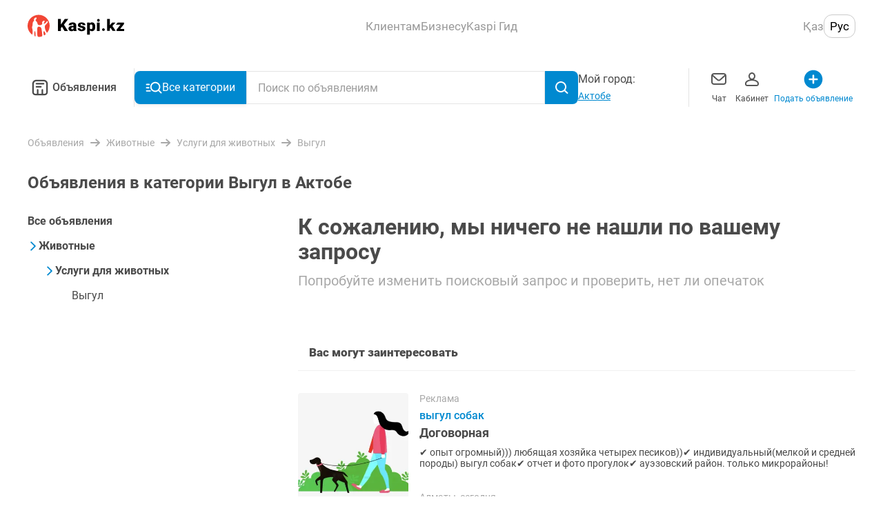

--- FILE ---
content_type: text/css; charset=UTF-8
request_url: https://obyavleniya.kaspi.kz/_nuxt/css/d37f448.css
body_size: 286
content:
[data-v-990761a0]:root{--color-black-primary:#4a4a4a;--color-black-primary--rgb:74,74,74;--color-blue-primary:#0089d0;--color-blue-primary--rgb:0,137,208;--color-red:#f14635;--color-red--rgb:241,70,53;--color-grey:#a8a8a8;--color-grey--rgb:168,168,168;--color-green:#a2da5a;--color-green--rgb:162,218,90;--color-white-darkest:#f0f0f0;--color-white-darkest--rgb:240,240,240}.layout-block[data-v-990761a0]{position:relative;margin:10px 0;background:#fff}.layout-block__title[data-v-990761a0]{display:flex;align-items:center;width:100%;min-height:52px;padding:16px;color:#4a4a4a;font-weight:900;font-size:17px;line-height:1.25rem;background:#fff}.layout-block__title--border[data-v-990761a0]{border-bottom:1px solid #f0f0f0}.layout-block__title--margin[data-v-990761a0]{margin-bottom:16px}.layout-block__content[data-v-990761a0]{display:flex;flex-direction:column;width:100%}.layout-block--transparent[data-v-990761a0]{background:transparent}.layout-block--desktop[data-v-990761a0]{margin:0}.layout-block--desktop .layout-block__title[data-v-990761a0]{padding:0 0 16px;font-weight:700;font-size:1.125rem}

--- FILE ---
content_type: text/css; charset=UTF-8
request_url: https://obyavleniya.kaspi.kz/_nuxt/css/99630c1.css
body_size: 288
content:
[data-v-3b4479ca]:root{--color-black-primary:#4a4a4a;--color-black-primary--rgb:74,74,74;--color-blue-primary:#0089d0;--color-blue-primary--rgb:0,137,208;--color-red:#f14635;--color-red--rgb:241,70,53;--color-grey:#a8a8a8;--color-grey--rgb:168,168,168;--color-green:#a2da5a;--color-green--rgb:162,218,90;--color-white-darkest:#f0f0f0;--color-white-darkest--rgb:240,240,240}.pagination-item[data-v-3b4479ca]{margin-right:2px}.pagination-item[data-v-3b4479ca]:last-of-type{margin-right:0}.pagination-item__link[data-v-3b4479ca]{display:flex;flex-direction:row;align-items:center;justify-content:center;min-width:32px;height:32px;padding:8px;border-radius:4px;color:#0089d0;font-weight:500;font-size:.875rem;line-height:1.5rem;text-align:center}.pagination-item__link--active[data-v-3b4479ca]{color:#fff;background:#0089d0}[data-v-6f205272]:root{--color-black-primary:#4a4a4a;--color-black-primary--rgb:74,74,74;--color-blue-primary:#0089d0;--color-blue-primary--rgb:0,137,208;--color-red:#f14635;--color-red--rgb:241,70,53;--color-grey:#a8a8a8;--color-grey--rgb:168,168,168;--color-green:#a2da5a;--color-green--rgb:162,218,90;--color-white-darkest:#f0f0f0;--color-white-darkest--rgb:240,240,240}.pagination[data-v-6f205272]{display:flex;background:#fff}.pagination__arrow--next[data-v-6f205272]{transform:rotate(180deg)}

--- FILE ---
content_type: application/javascript; charset=UTF-8
request_url: https://obyavleniya.kaspi.kz/_nuxt/7d34dfd.js
body_size: 563
content:
!function(){try{var e="undefined"!=typeof window?window:"undefined"!=typeof global?global:"undefined"!=typeof self?self:{},t=(new Error).stack;t&&(e._sentryDebugIds=e._sentryDebugIds||{},e._sentryDebugIds[t]="668d5e3d-8606-42e5-b5fd-c81d60d7a294",e._sentryDebugIdIdentifier="sentry-dbid-668d5e3d-8606-42e5-b5fd-c81d60d7a294")}catch(e){}}();var _global="undefined"!=typeof window?window:"undefined"!=typeof global?global:"undefined"!=typeof self?self:{};_global.SENTRY_RELEASE={id:"9ed80dcd74b143ceac1e455f5e0cba4d9f39aa74"},(window.webpackJsonp=window.webpackJsonp||[]).push([[77],{1541:function(e,t,n){},1673:function(e,t,n){"use strict";n(1541)},1739:function(e,t,n){"use strict";n.r(t);var d={name:"NotFoundSearchAdverts",components:{Icon:n(45).a}},o=(n(1673),n(17)),component=Object(o.a)(d,(function(){var e=this,t=e.$createElement,n=e._self._c||t;return n("div",{class:{"adverts-not-found":!0,"adverts-not-found--desktop":e.$app.platform.isDesktop}},[e.$app.platform.isMobile?n("div",{staticClass:"adverts-not-found__icon-wrap"},[n("Icon",{staticClass:"adverts-not-found__icon",attrs:{name:"search-category","is-grey":""}})],1):e._e(),e._v(" "),n("h4",{staticClass:"adverts-not-found__title",attrs:{"data-test-id":"adverts-not-found"}},[e._v("\n        "+e._s(e.$t("listing.searchedAdvertsNotFound"))+"\n    ")]),e._v(" "),n("p",{staticClass:"adverts-not-found__description"},[e._v("\n        "+e._s(e.$t("listing.searchedAdvertsAdvice"))+"\n    ")])])}),[],!1,null,"63a65f1a",null);t.default=component.exports}}]);

--- FILE ---
content_type: application/javascript; charset=UTF-8
request_url: https://obyavleniya.kaspi.kz/_nuxt/58ec34b.js
body_size: 49489
content:
/*! For license information please see LICENSES */
!function(){try{var t="undefined"!=typeof window?window:"undefined"!=typeof global?global:"undefined"!=typeof self?self:{},e=(new Error).stack;e&&(t._sentryDebugIds=t._sentryDebugIds||{},t._sentryDebugIds[e]="52b92963-9135-4c4f-9274-8670fc9a9c02",t._sentryDebugIdIdentifier="sentry-dbid-52b92963-9135-4c4f-9274-8670fc9a9c02")}catch(t){}}();var _global="undefined"!=typeof window?window:"undefined"!=typeof global?global:"undefined"!=typeof self?self:{};_global.SENTRY_RELEASE={id:"9ed80dcd74b143ceac1e455f5e0cba4d9f39aa74"},(window.webpackJsonp=window.webpackJsonp||[]).push([[17],[,,,function(t,e,r){"use strict";function n(t,e,r){return e in t?Object.defineProperty(t,e,{value:r,enumerable:!0,configurable:!0,writable:!0}):t[e]=r,t}r.d(e,"a",(function(){return n}))},,,function(t,e,r){var n=r(330),o=r(92),c=r(599);n||o(Object.prototype,"toString",c,{unsafe:!0})},function(t,e,r){var n=r(25),o=r(409),c=r(410),f=r(600),l=r(143),h=function(t){if(t&&t.forEach!==f)try{l(t,"forEach",f)}catch(e){t.forEach=f}};for(var v in o)o[v]&&h(n[v]&&n[v].prototype);h(c)},function(t,e,r){"use strict";var n=r(24),o=r(160).filter;n({target:"Array",proto:!0,forced:!r(205)("filter")},{filter:function(t){return o(this,t,arguments.length>1?arguments[1]:void 0)}})},function(t,e,r){"use strict";var n=r(24),o=r(25),c=r(71),f=r(174),l=r(38),h=r(32),v=r(37),d=r(79),y=r(325),m=r(41),x=r(72),w=r(203),S=r(51),E=r(64),O=r(140),j=r(248),T=r(30),R=r(110),I=r(109),A=r(247),P=r(70),k=r(156),L=r(144),_=r(208),N=r(172),U=r(397),C=r(329),M=r(114),F=r(85),D=r(245),B=r(206),z=r(92),H=r(250),$=r(254),G=r(200),W=r(251),J=r(52),V=r(398),K=r(399),Y=r(159),X=r(111),Q=r(160).forEach,Z=$("hidden"),tt="Symbol",et=J("toPrimitive"),nt=X.set,ot=X.getterFor(tt),it=Object.prototype,at=o.Symbol,ut=at&&at.prototype,ct=o.TypeError,st=o.QObject,ft=c("JSON","stringify"),lt=M.f,pt=F.f,ht=U.f,vt=D.f,gt=h([].push),yt=H("symbols"),mt=H("op-symbols"),bt=H("string-to-symbol-registry"),xt=H("symbol-to-string-registry"),wt=H("wks"),St=!st||!st.prototype||!st.prototype.findChild,Et=d&&m((function(){return 7!=L(pt({},"a",{get:function(){return pt(this,"a",{value:7}).a}})).a}))?function(t,e,r){var n=lt(it,e);n&&delete it[e],pt(t,e,r),n&&t!==it&&pt(it,e,n)}:pt,Ot=function(t,e){var symbol=yt[t]=L(ut);return nt(symbol,{type:tt,tag:t,description:e}),d||(symbol.description=e),symbol},jt=function(t,e,r){t===it&&jt(mt,e,r),T(t);var n=A(e);return T(r),x(yt,n)?(r.enumerable?(x(t,Z)&&t[Z][n]&&(t[Z][n]=!1),r=L(r,{enumerable:k(0,!1)})):(x(t,Z)||pt(t,Z,k(1,{})),t[Z][n]=!0),Et(t,n,r)):pt(t,n,r)},Tt=function(t,e){T(t);var r=I(e),n=_(r).concat(Pt(r));return Q(n,(function(e){d&&!l(Rt,r,e)||jt(t,e,r[e])})),t},Rt=function(t){var e=A(t),r=l(vt,this,e);return!(this===it&&x(yt,e)&&!x(mt,e))&&(!(r||!x(this,e)||!x(yt,e)||x(this,Z)&&this[Z][e])||r)},It=function(t,e){var r=I(t),n=A(e);if(r!==it||!x(yt,n)||x(mt,n)){var o=lt(r,n);return!o||!x(yt,n)||x(r,Z)&&r[Z][n]||(o.enumerable=!0),o}},At=function(t){var e=ht(I(t)),r=[];return Q(e,(function(t){x(yt,t)||x(G,t)||gt(r,t)})),r},Pt=function(t){var e=t===it,r=ht(e?mt:I(t)),n=[];return Q(r,(function(t){!x(yt,t)||e&&!x(it,t)||gt(n,yt[t])})),n};(y||(at=function(){if(O(ut,this))throw ct("Symbol is not a constructor");var t=arguments.length&&void 0!==arguments[0]?P(arguments[0]):void 0,e=W(t),r=function(t){this===it&&l(r,mt,t),x(this,Z)&&x(this[Z],e)&&(this[Z][e]=!1),Et(this,e,k(1,t))};return d&&St&&Et(it,e,{configurable:!0,set:r}),Ot(e,t)},z(ut=at.prototype,"toString",(function(){return ot(this).tag})),z(at,"withoutSetter",(function(t){return Ot(W(t),t)})),D.f=Rt,F.f=jt,M.f=It,N.f=U.f=At,C.f=Pt,V.f=function(t){return Ot(J(t),t)},d&&(pt(ut,"description",{configurable:!0,get:function(){return ot(this).description}}),v||z(it,"propertyIsEnumerable",Rt,{unsafe:!0}))),n({global:!0,wrap:!0,forced:!y,sham:!y},{Symbol:at}),Q(_(wt),(function(t){K(t)})),n({target:tt,stat:!0,forced:!y},{for:function(t){var e=P(t);if(x(bt,e))return bt[e];var symbol=at(e);return bt[e]=symbol,xt[symbol]=e,symbol},keyFor:function(t){if(!j(t))throw ct(t+" is not a symbol");if(x(xt,t))return xt[t]},useSetter:function(){St=!0},useSimple:function(){St=!1}}),n({target:"Object",stat:!0,forced:!y,sham:!d},{create:function(t,e){return void 0===e?L(t):Tt(L(t),e)},defineProperty:jt,defineProperties:Tt,getOwnPropertyDescriptor:It}),n({target:"Object",stat:!0,forced:!y},{getOwnPropertyNames:At,getOwnPropertySymbols:Pt}),n({target:"Object",stat:!0,forced:m((function(){C.f(1)}))},{getOwnPropertySymbols:function(t){return C.f(R(t))}}),ft)&&n({target:"JSON",stat:!0,forced:!y||m((function(){var symbol=at();return"[null]"!=ft([symbol])||"{}"!=ft({a:symbol})||"{}"!=ft(Object(symbol))}))},{stringify:function(t,e,r){var n=B(arguments),o=e;if((E(e)||void 0!==t)&&!j(t))return w(e)||(e=function(t,e){if(S(o)&&(e=l(o,this,t,e)),!j(e))return e}),n[1]=e,f(ft,null,n)}});if(!ut[et]){var kt=ut.valueOf;z(ut,et,(function(t){return l(kt,this)}))}Y(at,tt),G[Z]=!0},function(t,e,r){var n=r(24),o=r(110),c=r(208);n({target:"Object",stat:!0,forced:r(41)((function(){c(1)}))},{keys:function(t){return c(o(t))}})},,function(t,e,r){"use strict";var n=r(24),o=r(25),c=r(41),f=r(203),l=r(64),h=r(110),v=r(115),d=r(158),y=r(260),m=r(205),x=r(52),w=r(199),S=x("isConcatSpreadable"),E=9007199254740991,O="Maximum allowed index exceeded",j=o.TypeError,T=w>=51||!c((function(){var t=[];return t[S]=!1,t.concat()[0]!==t})),R=m("concat"),I=function(t){if(!l(t))return!1;var e=t[S];return void 0!==e?!!e:f(t)};n({target:"Array",proto:!0,forced:!T||!R},{concat:function(t){var i,e,r,n,o,c=h(this),f=y(c,0),l=0;for(i=-1,r=arguments.length;i<r;i++)if(I(o=-1===i?c:arguments[i])){if(l+(n=v(o))>E)throw j(O);for(e=0;e<n;e++,l++)e in o&&d(f,l,o[e])}else{if(l>=E)throw j(O);d(f,l++,o)}return f.length=l,f}})},function(t,e,r){var n=r(24),o=r(41),c=r(109),f=r(114).f,l=r(79),h=o((function(){f(1)}));n({target:"Object",stat:!0,forced:!l||h,sham:!l},{getOwnPropertyDescriptor:function(t,e){return f(c(t),e)}})},function(t,e,r){var n=r(24),o=r(79),c=r(389),f=r(109),l=r(114),h=r(158);n({target:"Object",stat:!0,sham:!o},{getOwnPropertyDescriptors:function(object){for(var t,e,r=f(object),n=l.f,o=c(r),v={},d=0;o.length>d;)void 0!==(e=n(r,t=o[d++]))&&h(v,t,e);return v}})},,,,function(t,e,r){"use strict";function n(t,e,r,n,o,c,f){try{var l=t[c](f),h=l.value}catch(t){return void r(t)}l.done?e(h):Promise.resolve(h).then(n,o)}function o(t){return function(){var e=this,r=arguments;return new Promise((function(o,c){var f=t.apply(e,r);function l(t){n(f,o,c,l,h,"next",t)}function h(t){n(f,o,c,l,h,"throw",t)}l(void 0)}))}}r.d(e,"a",(function(){return o}))},function(t,e,r){"use strict";r.d(e,"a",(function(){return f}));var n=r(297);var o=r(185),c=r(298);function f(t,i){return Object(n.a)(t)||function(t,i){var e=null==t?null:"undefined"!=typeof Symbol&&t[Symbol.iterator]||t["@@iterator"];if(null!=e){var r,n,o=[],c=!0,f=!1;try{for(e=e.call(t);!(c=(r=e.next()).done)&&(o.push(r.value),!i||o.length!==i);c=!0);}catch(t){f=!0,n=t}finally{try{c||null==e.return||e.return()}finally{if(f)throw n}}return o}}(t,i)||Object(o.a)(t,i)||Object(c.a)()}},,function(t,e){t.exports=function(t,e,r){return e in t?Object.defineProperty(t,e,{value:r,enumerable:!0,configurable:!0,writable:!0}):t[e]=r,t},t.exports.default=t.exports,t.exports.__esModule=!0},function(t,e,r){var n=r(1076);t.exports=function(source,t){if(null==source)return{};var e,i,r=n(source,t);if(Object.getOwnPropertySymbols){var o=Object.getOwnPropertySymbols(source);for(i=0;i<o.length;i++)e=o[i],t.indexOf(e)>=0||Object.prototype.propertyIsEnumerable.call(source,e)&&(r[e]=source[e])}return r},t.exports.default=t.exports,t.exports.__esModule=!0},,function(t,e,r){var n=r(25),o=r(114).f,c=r(143),f=r(92),l=r(327),h=r(388),v=r(202);t.exports=function(t,source){var e,r,d,y,m,x=t.target,w=t.global,S=t.stat;if(e=w?n:S?n[x]||l(x,{}):(n[x]||{}).prototype)for(r in source){if(y=source[r],d=t.noTargetGet?(m=o(e,r))&&m.value:e[r],!v(w?r:x+(S?".":"#")+r,t.forced)&&void 0!==d){if(typeof y==typeof d)continue;h(y,d)}(t.sham||d&&d.sham)&&c(y,"sham",!0),f(e,r,y,t)}}},function(t,e,r){(function(e){var r=function(t){return t&&t.Math==Math&&t};t.exports=r("object"==typeof globalThis&&globalThis)||r("object"==typeof window&&window)||r("object"==typeof self&&self)||r("object"==typeof e&&e)||function(){return this}()||Function("return this")()}).call(this,r(91))},,function(t,e,r){var n=r(79),o=r(201).EXISTS,c=r(32),f=r(85).f,l=Function.prototype,h=c(l.toString),v=/function\b(?:\s|\/\*[\S\s]*?\*\/|\/\/[^\n\r]*[\n\r]+)*([^\s(/]*)/,d=c(v.exec);n&&!o&&f(l,"name",{configurable:!0,get:function(){try{return d(v,h(this))[1]}catch(t){return""}}})},,,function(t,e,r){var n=r(25),o=r(64),c=n.String,f=n.TypeError;t.exports=function(t){if(o(t))return t;throw f(c(t)+" is not an object")}},,function(t,e){var r=Function.prototype,n=r.bind,o=r.call,c=n&&n.bind(o);t.exports=n?function(t){return t&&c(o,t)}:function(t){return t&&function(){return o.apply(t,arguments)}}},,function(t,e,r){"use strict";function n(t){return n="function"==typeof Symbol&&"symbol"==typeof Symbol.iterator?function(t){return typeof t}:function(t){return t&&"function"==typeof Symbol&&t.constructor===Symbol&&t!==Symbol.prototype?"symbol":typeof t},n(t)}r.d(e,"a",(function(){return n}))},,function(t,e,r){"use strict";var n=r(24),o=r(262);n({target:"RegExp",proto:!0,forced:/./.exec!==o},{exec:o})},function(t,e){t.exports=!1},function(t,e){var r=Function.prototype.call;t.exports=r.bind?r.bind(r):function(){return r.apply(r,arguments)}},,,function(t,e){t.exports=function(t){try{return!!t()}catch(t){return!0}}},,function(t,e,r){"use strict";var n=r(321).charAt,o=r(70),c=r(111),f=r(333),l="String Iterator",h=c.set,v=c.getterFor(l);f(String,"String",(function(t){h(this,{type:l,string:o(t),index:0})}),(function(){var t,e=v(this),r=e.string,o=e.index;return o>=r.length?{value:void 0,done:!0}:(t=n(r,o),e.index+=t.length,{value:t,done:!1})}))},function(t,e,r){"use strict";var n=r(24),o=r(391).includes,c=r(209);n({target:"Array",proto:!0},{includes:function(t){return o(this,t,arguments.length>1?arguments[1]:void 0)}}),c("includes")},,function(t,e,r){var n=r(25),o=r(409),c=r(410),f=r(332),l=r(143),h=r(52),v=h("iterator"),d=h("toStringTag"),y=f.values,m=function(t,e){if(t){if(t[v]!==y)try{l(t,v,y)}catch(e){t[v]=y}if(t[d]||l(t,d,e),o[e])for(var r in f)if(t[r]!==f[r])try{l(t,r,f[r])}catch(e){t[r]=f[r]}}};for(var x in o)m(n[x]&&n[x].prototype,x);m(c,"DOMTokenList")},function(t,e,r){var n=r(25),o=r(73),c=r(38),f=r(30),l=r(249),h=r(394),v=r(115),d=r(140),y=r(257),m=r(258),x=r(393),w=n.TypeError,S=function(t,e){this.stopped=t,this.result=e},E=S.prototype;t.exports=function(t,e,r){var n,O,j,T,R,I,A,P=r&&r.that,k=!(!r||!r.AS_ENTRIES),L=!(!r||!r.IS_ITERATOR),_=!(!r||!r.INTERRUPTED),N=o(e,P),U=function(t){return n&&x(n,"normal",t),new S(!0,t)},C=function(t){return k?(f(t),_?N(t[0],t[1],U):N(t[0],t[1])):_?N(t,U):N(t)};if(L)n=t;else{if(!(O=m(t)))throw w(l(t)+" is not iterable");if(h(O)){for(j=0,T=v(t);T>j;j++)if((R=C(t[j]))&&d(E,R))return R;return new S(!1)}n=y(t,O)}for(I=n.next;!(A=c(I,n)).done;){try{R=C(A.value)}catch(t){x(n,"throw",t)}if("object"==typeof R&&R&&d(E,R))return R}return new S(!1)}},,function(t,e,r){"use strict";var n=r(24),o=r(32),c=r(341),f=r(102),l=r(70),h=r(342),v=o("".indexOf);n({target:"String",proto:!0,forced:!h("includes")},{includes:function(t){return!!~v(l(f(this)),l(c(t)),arguments.length>1?arguments[1]:void 0)}})},,function(t,e){t.exports=function(t){return"function"==typeof t}},function(t,e,r){var n=r(25),o=r(250),c=r(72),f=r(251),l=r(325),h=r(385),v=o("wks"),d=n.Symbol,y=d&&d.for,m=h?d:d&&d.withoutSetter||f;t.exports=function(t){if(!c(v,t)||!l&&"string"!=typeof v[t]){var e="Symbol."+t;l&&c(d,t)?v[t]=d[t]:v[t]=h&&y?y(e):m(e)}return v[t]}},,function(t,e,r){var n=r(25),o=r(51),c=r(249),f=n.TypeError;t.exports=function(t){if(o(t))return t;throw f(c(t)+" is not a function")}},,,function(t,e,r){var n=function(t){"use strict";var e,r=Object.prototype,n=r.hasOwnProperty,o="function"==typeof Symbol?Symbol:{},c=o.iterator||"@@iterator",f=o.asyncIterator||"@@asyncIterator",l=o.toStringTag||"@@toStringTag";function h(t,e,r){return Object.defineProperty(t,e,{value:r,enumerable:!0,configurable:!0,writable:!0}),t[e]}try{h({},"")}catch(t){h=function(t,e,r){return t[e]=r}}function v(t,e,r,n){var o=e&&e.prototype instanceof E?e:E,c=Object.create(o.prototype),f=new U(n||[]);return c._invoke=function(t,e,r){var n=y;return function(o,c){if(n===x)throw new Error("Generator is already running");if(n===w){if("throw"===o)throw c;return M()}for(r.method=o,r.arg=c;;){var f=r.delegate;if(f){var l=L(f,r);if(l){if(l===S)continue;return l}}if("next"===r.method)r.sent=r._sent=r.arg;else if("throw"===r.method){if(n===y)throw n=w,r.arg;r.dispatchException(r.arg)}else"return"===r.method&&r.abrupt("return",r.arg);n=x;var h=d(t,e,r);if("normal"===h.type){if(n=r.done?w:m,h.arg===S)continue;return{value:h.arg,done:r.done}}"throw"===h.type&&(n=w,r.method="throw",r.arg=h.arg)}}}(t,r,f),c}function d(t,e,r){try{return{type:"normal",arg:t.call(e,r)}}catch(t){return{type:"throw",arg:t}}}t.wrap=v;var y="suspendedStart",m="suspendedYield",x="executing",w="completed",S={};function E(){}function O(){}function j(){}var T={};h(T,c,(function(){return this}));var R=Object.getPrototypeOf,I=R&&R(R(C([])));I&&I!==r&&n.call(I,c)&&(T=I);var A=j.prototype=E.prototype=Object.create(T);function P(t){["next","throw","return"].forEach((function(e){h(t,e,(function(t){return this._invoke(e,t)}))}))}function k(t,e){function r(o,c,f,l){var h=d(t[o],t,c);if("throw"!==h.type){var v=h.arg,y=v.value;return y&&"object"==typeof y&&n.call(y,"__await")?e.resolve(y.__await).then((function(t){r("next",t,f,l)}),(function(t){r("throw",t,f,l)})):e.resolve(y).then((function(t){v.value=t,f(v)}),(function(t){return r("throw",t,f,l)}))}l(h.arg)}var o;this._invoke=function(t,n){function c(){return new e((function(e,o){r(t,n,e,o)}))}return o=o?o.then(c,c):c()}}function L(t,r){var n=t.iterator[r.method];if(n===e){if(r.delegate=null,"throw"===r.method){if(t.iterator.return&&(r.method="return",r.arg=e,L(t,r),"throw"===r.method))return S;r.method="throw",r.arg=new TypeError("The iterator does not provide a 'throw' method")}return S}var o=d(n,t.iterator,r.arg);if("throw"===o.type)return r.method="throw",r.arg=o.arg,r.delegate=null,S;var c=o.arg;return c?c.done?(r[t.resultName]=c.value,r.next=t.nextLoc,"return"!==r.method&&(r.method="next",r.arg=e),r.delegate=null,S):c:(r.method="throw",r.arg=new TypeError("iterator result is not an object"),r.delegate=null,S)}function _(t){var e={tryLoc:t[0]};1 in t&&(e.catchLoc=t[1]),2 in t&&(e.finallyLoc=t[2],e.afterLoc=t[3]),this.tryEntries.push(e)}function N(t){var e=t.completion||{};e.type="normal",delete e.arg,t.completion=e}function U(t){this.tryEntries=[{tryLoc:"root"}],t.forEach(_,this),this.reset(!0)}function C(t){if(t){var r=t[c];if(r)return r.call(t);if("function"==typeof t.next)return t;if(!isNaN(t.length)){var i=-1,o=function r(){for(;++i<t.length;)if(n.call(t,i))return r.value=t[i],r.done=!1,r;return r.value=e,r.done=!0,r};return o.next=o}}return{next:M}}function M(){return{value:e,done:!0}}return O.prototype=j,h(A,"constructor",j),h(j,"constructor",O),O.displayName=h(j,l,"GeneratorFunction"),t.isGeneratorFunction=function(t){var e="function"==typeof t&&t.constructor;return!!e&&(e===O||"GeneratorFunction"===(e.displayName||e.name))},t.mark=function(t){return Object.setPrototypeOf?Object.setPrototypeOf(t,j):(t.__proto__=j,h(t,l,"GeneratorFunction")),t.prototype=Object.create(A),t},t.awrap=function(t){return{__await:t}},P(k.prototype),h(k.prototype,f,(function(){return this})),t.AsyncIterator=k,t.async=function(e,r,n,o,c){void 0===c&&(c=Promise);var f=new k(v(e,r,n,o),c);return t.isGeneratorFunction(r)?f:f.next().then((function(t){return t.done?t.value:f.next()}))},P(A),h(A,l,"Generator"),h(A,c,(function(){return this})),h(A,"toString",(function(){return"[object Generator]"})),t.keys=function(object){var t=[];for(var e in object)t.push(e);return t.reverse(),function e(){for(;t.length;){var r=t.pop();if(r in object)return e.value=r,e.done=!1,e}return e.done=!0,e}},t.values=C,U.prototype={constructor:U,reset:function(t){if(this.prev=0,this.next=0,this.sent=this._sent=e,this.done=!1,this.delegate=null,this.method="next",this.arg=e,this.tryEntries.forEach(N),!t)for(var r in this)"t"===r.charAt(0)&&n.call(this,r)&&!isNaN(+r.slice(1))&&(this[r]=e)},stop:function(){this.done=!0;var t=this.tryEntries[0].completion;if("throw"===t.type)throw t.arg;return this.rval},dispatchException:function(t){if(this.done)throw t;var r=this;function o(n,o){return f.type="throw",f.arg=t,r.next=n,o&&(r.method="next",r.arg=e),!!o}for(var i=this.tryEntries.length-1;i>=0;--i){var c=this.tryEntries[i],f=c.completion;if("root"===c.tryLoc)return o("end");if(c.tryLoc<=this.prev){var l=n.call(c,"catchLoc"),h=n.call(c,"finallyLoc");if(l&&h){if(this.prev<c.catchLoc)return o(c.catchLoc,!0);if(this.prev<c.finallyLoc)return o(c.finallyLoc)}else if(l){if(this.prev<c.catchLoc)return o(c.catchLoc,!0)}else{if(!h)throw new Error("try statement without catch or finally");if(this.prev<c.finallyLoc)return o(c.finallyLoc)}}}},abrupt:function(t,e){for(var i=this.tryEntries.length-1;i>=0;--i){var r=this.tryEntries[i];if(r.tryLoc<=this.prev&&n.call(r,"finallyLoc")&&this.prev<r.finallyLoc){var o=r;break}}o&&("break"===t||"continue"===t)&&o.tryLoc<=e&&e<=o.finallyLoc&&(o=null);var c=o?o.completion:{};return c.type=t,c.arg=e,o?(this.method="next",this.next=o.finallyLoc,S):this.complete(c)},complete:function(t,e){if("throw"===t.type)throw t.arg;return"break"===t.type||"continue"===t.type?this.next=t.arg:"return"===t.type?(this.rval=this.arg=t.arg,this.method="return",this.next="end"):"normal"===t.type&&e&&(this.next=e),S},finish:function(t){for(var i=this.tryEntries.length-1;i>=0;--i){var e=this.tryEntries[i];if(e.finallyLoc===t)return this.complete(e.completion,e.afterLoc),N(e),S}},catch:function(t){for(var i=this.tryEntries.length-1;i>=0;--i){var e=this.tryEntries[i];if(e.tryLoc===t){var r=e.completion;if("throw"===r.type){var n=r.arg;N(e)}return n}}throw new Error("illegal catch attempt")},delegateYield:function(t,r,n){return this.delegate={iterator:C(t),resultName:r,nextLoc:n},"next"===this.method&&(this.arg=e),S}},t}(t.exports);try{regeneratorRuntime=n}catch(t){"object"==typeof globalThis?globalThis.regeneratorRuntime=n:Function("r","regeneratorRuntime = r")(n)}},function(t,e,r){"use strict";var n=r(24),o=r(160).map;n({target:"Array",proto:!0,forced:!r(205)("map")},{map:function(t){return o(this,t,arguments.length>1?arguments[1]:void 0)}})},,,function(t,e,r){"use strict";var n=r(79),o=r(25),c=r(32),f=r(202),l=r(92),h=r(72),v=r(340),d=r(140),y=r(248),m=r(384),x=r(41),w=r(172).f,S=r(114).f,E=r(85).f,O=r(603),j=r(414).trim,T="Number",R=o.Number,I=R.prototype,A=o.TypeError,P=c("".slice),k=c("".charCodeAt),L=function(t){var e=m(t,"number");return"bigint"==typeof e?e:_(e)},_=function(t){var e,r,n,o,c,f,l,code,h=m(t,"number");if(y(h))throw A("Cannot convert a Symbol value to a number");if("string"==typeof h&&h.length>2)if(h=j(h),43===(e=k(h,0))||45===e){if(88===(r=k(h,2))||120===r)return NaN}else if(48===e){switch(k(h,1)){case 66:case 98:n=2,o=49;break;case 79:case 111:n=8,o=55;break;default:return+h}for(f=(c=P(h,2)).length,l=0;l<f;l++)if((code=k(c,l))<48||code>o)return NaN;return parseInt(c,n)}return+h};if(f(T,!R(" 0o1")||!R("0b1")||R("+0x1"))){for(var N,U=function(t){var e=arguments.length<1?0:R(L(t)),r=this;return d(I,r)&&x((function(){O(r)}))?v(Object(e),r,U):e},C=n?w(R):"MAX_VALUE,MIN_VALUE,NaN,NEGATIVE_INFINITY,POSITIVE_INFINITY,EPSILON,MAX_SAFE_INTEGER,MIN_SAFE_INTEGER,isFinite,isInteger,isNaN,isSafeInteger,parseFloat,parseInt,fromString,range".split(","),M=0;C.length>M;M++)h(R,N=C[M])&&!h(U,N)&&E(U,N,S(R,N));U.prototype=I,I.constructor=U,l(o,T,U)}},function(t,e,r){"use strict";r.d(e,"a",(function(){return f}));var n=r(219);var o=r(299),c=r(185);function f(t){return function(t){if(Array.isArray(t))return Object(n.a)(t)}(t)||Object(o.a)(t)||Object(c.a)(t)||function(){throw new TypeError("Invalid attempt to spread non-iterable instance.\nIn order to be iterable, non-array objects must have a [Symbol.iterator]() method.")}()}},,function(t,e,r){var n=r(51);t.exports=function(t){return"object"==typeof t?null!==t:n(t)}},,function(t,e,r){"use strict";var n=r(174),o=r(38),c=r(32),f=r(265),l=r(41),h=r(30),v=r(51),d=r(157),y=r(173),m=r(70),x=r(102),w=r(343),S=r(142),E=r(417),O=r(266),j=r(52)("replace"),T=Math.max,R=Math.min,I=c([].concat),A=c([].push),P=c("".indexOf),k=c("".slice),L="$0"==="a".replace(/./,"$0"),_=!!/./[j]&&""===/./[j]("a","$0");f("replace",(function(t,e,r){var c=_?"$":"$0";return[function(t,r){var n=x(this),c=null==t?void 0:S(t,j);return c?o(c,t,n,r):o(e,m(n),t,r)},function(t,o){var f=h(this),l=m(t);if("string"==typeof o&&-1===P(o,c)&&-1===P(o,"$<")){var x=r(e,f,l,o);if(x.done)return x.value}var S=v(o);S||(o=m(o));var j=f.global;if(j){var L=f.unicode;f.lastIndex=0}for(var _=[];;){var N=O(f,l);if(null===N)break;if(A(_,N),!j)break;""===m(N[0])&&(f.lastIndex=w(l,y(f.lastIndex),L))}for(var U,C="",M=0,i=0;i<_.length;i++){for(var F=m((N=_[i])[0]),D=T(R(d(N.index),l.length),0),B=[],z=1;z<N.length;z++)A(B,void 0===(U=N[z])?U:String(U));var H=N.groups;if(S){var $=I([F],B,D,l);void 0!==H&&A($,H);var G=m(n(o,void 0,$))}else G=E(F,l,D,B,H,o);D>=M&&(C+=k(l,M,D)+G,M=D+F.length)}return C+k(l,M)}]}),!!l((function(){var t=/./;return t.exec=function(){var t=[];return t.groups={a:"7"},t},"7"!=="".replace(t,"$<a>")}))||!L||_)},,function(t,e,r){"use strict";var n=r(24),o=r(25),c=r(203),f=r(256),l=r(64),h=r(255),v=r(115),d=r(109),y=r(158),m=r(52),x=r(205),w=r(206),S=x("slice"),E=m("species"),O=o.Array,j=Math.max;n({target:"Array",proto:!0,forced:!S},{slice:function(t,e){var r,n,o,m=d(this),x=v(m),S=h(t,x),T=h(void 0===e?x:e,x);if(c(m)&&(r=m.constructor,(f(r)&&(r===O||c(r.prototype))||l(r)&&null===(r=r[E]))&&(r=void 0),r===O||void 0===r))return w(m,S,T);for(n=new(void 0===r?O:r)(j(T-S,0)),o=0;S<T;S++,o++)S in m&&y(n,o,m[S]);return n.length=o,n}})},function(t,e,r){var n=r(24),o=r(419).entries;n({target:"Object",stat:!0},{entries:function(t){return o(t)}})},function(t,e,r){var n=r(25),o=r(204),c=n.String;t.exports=function(t){if("Symbol"===o(t))throw TypeError("Cannot convert a Symbol value to a string");return c(t)}},function(t,e,r){var n=r(25),o=r(51),c=function(t){return o(t)?t:void 0};t.exports=function(t,e){return arguments.length<2?c(n[t]):n[t]&&n[t][e]}},function(t,e,r){var n=r(32),o=r(110),c=n({}.hasOwnProperty);t.exports=Object.hasOwn||function(t,e){return c(o(t),e)}},function(t,e,r){var n=r(32),o=r(54),c=n(n.bind);t.exports=function(t,e){return o(t),void 0===e?t:c?c(t,e):function(){return t.apply(e,arguments)}}},,function(t,e,r){"use strict";var n=r(32),o=r(201).PROPER,c=r(92),f=r(30),l=r(140),h=r(70),v=r(41),d=r(263),y="toString",m=RegExp.prototype,x=m.toString,w=n(d),S=v((function(){return"/a/b"!=x.call({source:"a",flags:"b"})})),E=o&&x.name!=y;(S||E)&&c(RegExp.prototype,y,(function(){var t=f(this),p=h(t.source),e=t.flags;return"/"+p+"/"+h(void 0===e&&l(m,t)&&!("flags"in m)?w(t):e)}),{unsafe:!0})},,,,function(t,e,r){var n=r(41);t.exports=!n((function(){return 7!=Object.defineProperty({},1,{get:function(){return 7}})[1]}))},,,,function(t,e,r){"use strict";var n=r(24),o=r(160).find,c=r(209),f="find",l=!0;f in[]&&Array(1).find((function(){l=!1})),n({target:"Array",proto:!0,forced:l},{find:function(t){return o(this,t,arguments.length>1?arguments[1]:void 0)}}),c(f)},,function(t,e,r){var n=r(25),o=r(79),c=r(386),f=r(30),l=r(247),h=n.TypeError,v=Object.defineProperty;e.f=o?v:function(t,e,r){if(f(t),e=l(e),f(r),c)try{return v(t,e,r)}catch(t){}if("get"in r||"set"in r)throw h("Accessors not supported");return"value"in r&&(t[e]=r.value),t}},,,function(t,e,r){"use strict";r.d(e,"a",(function(){return at})),r.d(e,"b",(function(){return bt})),r.d(e,"c",(function(){return gt})),r.d(e,"d",(function(){return mt})),r.d(e,"e",(function(){return ht})),r.d(e,"f",(function(){return ft})),r.d(e,"g",(function(){return st}));r(27),r(97),r(9),r(98),r(103),r(13),r(14);var n=r(19),o=r(3),c=r(297),f=r(299),l=r(185),h=r(298);function v(t){return Object(c.a)(t)||Object(f.a)(t)||Object(l.a)(t)||Object(h.a)()}var d=r(34),y=r(126),m=r(300);r(36),r(100),r(96),r(66),r(145),r(58),r(12),r(10),r(344),r(6),r(43),r(46),r(120),r(7),r(131),r(416),r(68),r(8),r(75),r(322);function x(object,t){var e=Object.keys(object);if(Object.getOwnPropertySymbols){var r=Object.getOwnPropertySymbols(object);t&&(r=r.filter((function(t){return Object.getOwnPropertyDescriptor(object,t).enumerable}))),e.push.apply(e,r)}return e}function w(t){for(var i=1;i<arguments.length;i++){var source=null!=arguments[i]?arguments[i]:{};i%2?x(Object(source),!0).forEach((function(e){Object(o.a)(t,e,source[e])})):Object.getOwnPropertyDescriptors?Object.defineProperties(t,Object.getOwnPropertyDescriptors(source)):x(Object(source)).forEach((function(e){Object.defineProperty(t,e,Object.getOwnPropertyDescriptor(source,e))}))}return t}function S(t,e){var r="undefined"!=typeof Symbol&&t[Symbol.iterator]||t["@@iterator"];if(!r){if(Array.isArray(t)||(r=function(t,e){if(!t)return;if("string"==typeof t)return E(t,e);var r=Object.prototype.toString.call(t).slice(8,-1);"Object"===r&&t.constructor&&(r=t.constructor.name);if("Map"===r||"Set"===r)return Array.from(t);if("Arguments"===r||/^(?:Ui|I)nt(?:8|16|32)(?:Clamped)?Array$/.test(r))return E(t,e)}(t))||e&&t&&"number"==typeof t.length){r&&(t=r);var i=0,n=function(){};return{s:n,n:function(){return i>=t.length?{done:!0}:{done:!1,value:t[i++]}},e:function(t){throw t},f:n}}throw new TypeError("Invalid attempt to iterate non-iterable instance.\nIn order to be iterable, non-array objects must have a [Symbol.iterator]() method.")}var o,c=!0,f=!1;return{s:function(){r=r.call(t)},n:function(){var t=r.next();return c=t.done,t},e:function(t){f=!0,o=t},f:function(){try{c||null==r.return||r.return()}finally{if(f)throw o}}}}function E(t,e){(null==e||e>t.length)&&(e=t.length);for(var i=0,r=new Array(e);i<e;i++)r[i]=t[i];return r}var O=/[^\0-\x7E]/,j=/[\x2E\u3002\uFF0E\uFF61]/g,T={overflow:"Overflow Error","not-basic":"Illegal Input","invalid-input":"Invalid Input"},R=Math.floor,I=String.fromCharCode;function A(t){throw new RangeError(T[t])}var P=function(t,e){return t+22+75*(t<26)-((0!=e)<<5)},u=function(t,e,r){var n=0;for(t=r?R(t/700):t>>1,t+=R(t/e);t>455;n+=36)t=R(t/35);return R(n+36*t/(t+38))};function k(t){return function(t,e){var r=t.split("@"),n="";r.length>1&&(n=r[0]+"@",t=r[1]);var o=function(t,e){for(var r=[],n=t.length;n--;)r[n]=e(t[n]);return r}((t=t.replace(j,".")).split("."),(function(t){return O.test(t)?"xn--"+function(t){var e,r=[],n=(t=function(t){for(var e=[],r=0,n=t.length;r<n;){var o=t.charCodeAt(r++);if(o>=55296&&o<=56319&&r<n){var c=t.charCodeAt(r++);56320==(64512&c)?e.push(((1023&o)<<10)+(1023&c)+65536):(e.push(o),r--)}else e.push(o)}return e}(t)).length,o=128,i=0,c=72,f=S(t);try{for(f.s();!(e=f.n()).done;){var l=e.value;l<128&&r.push(I(l))}}catch(t){f.e(t)}finally{f.f()}var h=r.length,p=h;for(h&&r.push("-");p<n;){var v,d=2147483647,y=S(t);try{for(y.s();!(v=y.n()).done;){var m=v.value;m>=o&&m<d&&(d=m)}}catch(t){y.e(t)}finally{y.f()}var a=p+1;d-o>R((2147483647-i)/a)&&A("overflow"),i+=(d-o)*a,o=d;var x,w=S(t);try{for(w.s();!(x=w.n()).done;){var E=x.value;if(E<o&&++i>2147483647&&A("overflow"),E==o){for(var O=i,j=36;;j+=36){var T=j<=c?1:j>=c+26?26:j-c;if(O<T)break;var k=O-T,L=36-T;r.push(I(P(T+k%L,0))),O=R(k/L)}r.push(I(P(O,0))),c=u(i,a,p==h),i=0,++p}}}catch(t){w.e(t)}finally{w.f()}++i,++o}return r.join("")}(t):t})).join(".");return n+o}(t)}var L=/#/g,_=/&/g,N=/=/g,U=/\?/g,C=/\+/g,M=/%5B/gi,F=/%5D/gi,D=/%5E/gi,B=/%60/gi,z=/%7B/gi,H=/%7C/gi,$=/%7D/gi,G=/%20/gi,W=/%2F/gi,J=/%252F/gi;function V(text){return encodeURI(""+text).replace(H,"|").replace(M,"[").replace(F,"]")}function K(text){return V(text).replace(C,"%2B").replace(G,"+").replace(L,"%23").replace(_,"%26").replace(B,"`").replace(z,"{").replace($,"}").replace(D,"^")}function Y(text){return K(text).replace(N,"%3D")}function X(text){return V(text).replace(L,"%23").replace(U,"%3F").replace(J,"%2F").replace(_,"%26").replace(C,"%2B")}function Q(){var text=arguments.length>0&&void 0!==arguments[0]?arguments[0]:"";try{return decodeURIComponent(""+text)}catch(t){return""+text}}function Z(text){return Q(text.replace(W,"%252F"))}function tt(text){return Q(text.replace(C," "))}function et(){var t=arguments.length>0&&void 0!==arguments[0]?arguments[0]:"";return k(t)}function nt(){var t=arguments.length>0&&void 0!==arguments[0]?arguments[0]:"",e={};"?"===t[0]&&(t=t.substr(1));var r,n=S(t.split("&"));try{for(n.s();!(r=n.n()).done;){var param=r.value,o=param.match(/([^=]+)=?(.*)/)||[];if(!(o.length<2)){var c=Q(o[1]);if("__proto__"!==c&&"constructor"!==c){var f=tt(o[2]||"");e[c]?Array.isArray(e[c])?e[c].push(f):e[c]=[e[c],f]:e[c]=f}}}}catch(t){n.e(t)}finally{n.f()}return e}function ot(t){return Object.keys(t).map((function(e){return r=e,(n=t[e])?Array.isArray(n)?n.map((function(t){return"".concat(Y(r),"=").concat(K(t))})).join("&"):"".concat(Y(r),"=").concat(K(n)):Y(r);var r,n})).join("&")}var it=function(){function t(){var input=arguments.length>0&&void 0!==arguments[0]?arguments[0]:"";if(Object(y.a)(this,t),this.query={},"string"!=typeof input)throw new TypeError("URL input should be string received ".concat(Object(d.a)(input)," (").concat(input,")"));var e=xt(input);this.protocol=Q(e.protocol),this.host=Q(e.host),this.auth=Q(e.auth),this.pathname=Z(e.pathname),this.query=nt(e.search),this.hash=Q(e.hash)}return Object(m.a)(t,[{key:"hostname",get:function(){return Et(this.host).hostname}},{key:"port",get:function(){return Et(this.host).port||""}},{key:"username",get:function(){return St(this.auth).username}},{key:"password",get:function(){return St(this.auth).password||""}},{key:"hasProtocol",get:function(){return this.protocol.length}},{key:"isAbsolute",get:function(){return this.hasProtocol||"/"===this.pathname[0]}},{key:"search",get:function(){var q=ot(this.query);return q.length?"?"+q:""}},{key:"searchParams",get:function(){var t=this,p=new URLSearchParams,e=function(e){var r=t.query[e];Array.isArray(r)?r.forEach((function(t){return p.append(e,t)})):p.append(e,r||"")};for(var r in this.query)e(r);return p}},{key:"origin",get:function(){return(this.protocol?this.protocol+"//":"")+et(this.host)}},{key:"fullpath",get:function(){return X(this.pathname)+this.search+V(this.hash).replace(z,"{").replace($,"}").replace(D,"^")}},{key:"encodedAuth",get:function(){if(!this.auth)return"";var t=St(this.auth),e=t.username,r=t.password;return encodeURIComponent(e)+(r?":"+encodeURIComponent(r):"")}},{key:"href",get:function(){var t=this.encodedAuth,e=(this.protocol?this.protocol+"//":"")+(t?t+"@":"")+et(this.host);return this.hasProtocol&&this.isAbsolute?e+this.fullpath:this.fullpath}},{key:"append",value:function(t){if(t.hasProtocol)throw new Error("Cannot append a URL with protocol");Object.assign(this.query,t.query),t.pathname&&(this.pathname=ft(this.pathname)+pt(t.pathname)),t.hash&&(this.hash=t.hash)}},{key:"toJSON",value:function(){return this.href}},{key:"toString",value:function(){return this.href}}]),t}();function at(t){var e=arguments.length>1&&void 0!==arguments[1]&&arguments[1];return/^\w+:\/\/.+/.test(t)||e&&/^\/\/[^/]+/.test(t)}var ut=/\/$|\/\?/;function ct(){var input=arguments.length>0&&void 0!==arguments[0]?arguments[0]:"",t=arguments.length>1&&void 0!==arguments[1]&&arguments[1];return t?ut.test(input):input.endsWith("/")}function st(){var input=arguments.length>0&&void 0!==arguments[0]?arguments[0]:"",t=arguments.length>1&&void 0!==arguments[1]&&arguments[1];if(!t)return(ct(input)?input.slice(0,-1):input)||"/";if(!ct(input,!0))return input||"/";var e=input.split("?"),r=v(e),n=r[0],s=r.slice(1);return(n.slice(0,-1)||"/")+(s.length?"?".concat(s.join("?")):"")}function ft(){var input=arguments.length>0&&void 0!==arguments[0]?arguments[0]:"",t=arguments.length>1&&void 0!==arguments[1]&&arguments[1];if(!t)return input.endsWith("/")?input:input+"/";if(ct(input,!0))return input||"/";var e=input.split("?"),r=v(e),n=r[0],s=r.slice(1);return n+"/"+(s.length?"?".concat(s.join("?")):"")}function lt(){var input=arguments.length>0&&void 0!==arguments[0]?arguments[0]:"";return input.startsWith("/")}function pt(){var input=arguments.length>0&&void 0!==arguments[0]?arguments[0]:"";return(lt(input)?input.substr(1):input)||"/"}function ht(input,t){var e=xt(input),r=w(w({},nt(e.search)),t);return e.search=ot(r),function(t){var e=t.pathname+(t.search?(t.search.startsWith("?")?"":"?")+t.search:"")+t.hash;if(!t.protocol)return e;return t.protocol+"//"+(t.auth?t.auth+"@":"")+t.host+e}(e)}function vt(t){return t&&"/"!==t}function gt(base){for(var t=base||"",e=arguments.length,input=new Array(e>1?e-1:0),r=1;r<e;r++)input[r-1]=arguments[r];var n,o=S(input.filter(vt));try{for(o.s();!(n=o.n()).done;){var i=n.value;t=t?ft(t)+pt(i):i}}catch(t){o.e(t)}finally{o.f()}return t}function yt(input){return new it(input)}function mt(input){return yt(input).toString()}function bt(t,e){return Q(st(t))===Q(st(e))}function xt(){var input=arguments.length>0&&void 0!==arguments[0]?arguments[0]:"",t=arguments.length>1?arguments[1]:void 0;if(!at(input,!0))return t?xt(t+input):wt(input);var e=(input.match(/([^:/]+:)?\/\/([^/@]+@)?(.*)/)||[]).splice(1),r=Object(n.a)(e,3),o=r[0],c=void 0===o?"":o,f=r[1],l=r[2],h=(l.match(/([^/?]*)(.*)?/)||[]).splice(1),v=Object(n.a)(h,2),d=v[0],y=void 0===d?"":d,m=v[1],path=void 0===m?"":m,x=wt(path),w=x.pathname,S=x.search,E=x.hash;return{protocol:c,auth:f?f.substr(0,f.length-1):"",host:y,pathname:w,search:S,hash:E}}function wt(){var input=arguments.length>0&&void 0!==arguments[0]?arguments[0]:"",t=(input.match(/([^#?]*)(\?[^#]*)?(#.*)?/)||[]).splice(1),e=Object(n.a)(t,3),r=e[0],o=void 0===r?"":r,c=e[1],f=void 0===c?"":c,l=e[2],h=void 0===l?"":l;return{pathname:o,search:f,hash:h}}function St(){var input=arguments.length>0&&void 0!==arguments[0]?arguments[0]:"",t=input.split(":"),e=Object(n.a)(t,2),r=e[0],o=e[1];return{username:Q(r),password:Q(o)}}function Et(){var input=arguments.length>0&&void 0!==arguments[0]?arguments[0]:"",t=(input.match(/([^/]*)(:0-9+)?/)||[]).splice(1),e=Object(n.a)(t,2),r=e[0],o=e[1];return{hostname:Q(r),port:o}}},,function(t,e,r){var n=r(24),o=r(25),c=r(174),f=r(51),l=r(141),h=r(206),v=/MSIE .\./.test(l),d=o.Function,y=function(t){return function(e,r){var n=arguments.length>2,o=n?h(arguments,2):void 0;return t(n?function(){c(f(e)?e:d(e),this,o)}:e,r)}};n({global:!0,bind:!0,forced:v},{setTimeout:y(o.setTimeout),setInterval:y(o.setInterval)})},,function(t,e,r){var n=r(25),o=r(51),c=r(72),f=r(143),l=r(327),h=r(253),v=r(111),d=r(201).CONFIGURABLE,y=v.get,m=v.enforce,x=String(String).split("String");(t.exports=function(t,e,r,h){var v,y=!!h&&!!h.unsafe,w=!!h&&!!h.enumerable,S=!!h&&!!h.noTargetGet,E=h&&void 0!==h.name?h.name:e;o(r)&&("Symbol("===String(E).slice(0,7)&&(E="["+String(E).replace(/^Symbol\(([^)]*)\)/,"$1")+"]"),(!c(r,"name")||d&&r.name!==E)&&f(r,"name",E),(v=m(r)).source||(v.source=x.join("string"==typeof E?E:""))),t!==n?(y?!S&&t[e]&&(w=!0):delete t[e],w?t[e]=r:f(t,e,r)):w?t[e]=r:l(e,r)})(Function.prototype,"toString",(function(){return o(this)&&y(this).source||h(this)}))},,,,function(t,e,r){"use strict";var n=r(24),o=r(32),c=r(246),f=r(109),l=r(338),h=o([].join),v=c!=Object,d=l("join",",");n({target:"Array",proto:!0,forced:v||!d},{join:function(t){return h(f(this),void 0===t?",":t)}})},function(t,e,r){var n=r(24),o=r(392);n({target:"Array",stat:!0,forced:!r(331)((function(t){Array.from(t)}))},{from:o})},function(t,e,r){"use strict";var n=r(24),o=r(79),c=r(25),f=r(32),l=r(72),h=r(51),v=r(140),d=r(70),y=r(85).f,m=r(388),x=c.Symbol,w=x&&x.prototype;if(o&&h(x)&&(!("description"in w)||void 0!==x().description)){var S={},E=function(){var t=arguments.length<1||void 0===arguments[0]?void 0:d(arguments[0]),e=v(w,this)?new x(t):void 0===t?x():x(t);return""===t&&(S[e]=!0),e};m(E,x),E.prototype=w,w.constructor=E;var O="Symbol(test)"==String(x("test")),j=f(w.toString),T=f(w.valueOf),R=/^Symbol\((.*)\)[^)]+$/,I=f("".replace),A=f("".slice);y(w,"description",{configurable:!0,get:function(){var symbol=T(this),t=j(symbol);if(l(S,symbol))return"";var desc=O?A(t,7,-1):I(t,R,"$1");return""===desc?void 0:desc}}),n({global:!0,forced:!0},{Symbol:E})}},,function(t,e,r){"use strict";var n=r(174),o=r(38),c=r(32),f=r(265),l=r(264),h=r(30),v=r(102),d=r(112),y=r(343),m=r(173),x=r(70),w=r(142),S=r(259),E=r(266),O=r(262),j=r(339),T=r(41),R=j.UNSUPPORTED_Y,I=4294967295,A=Math.min,P=[].push,k=c(/./.exec),L=c(P),_=c("".slice),N=!T((function(){var t=/(?:)/,e=t.exec;t.exec=function(){return e.apply(this,arguments)};var r="ab".split(t);return 2!==r.length||"a"!==r[0]||"b"!==r[1]}));f("split",(function(t,e,r){var c;return c="c"=="abbc".split(/(b)*/)[1]||4!="test".split(/(?:)/,-1).length||2!="ab".split(/(?:ab)*/).length||4!=".".split(/(.?)(.?)/).length||".".split(/()()/).length>1||"".split(/.?/).length?function(t,r){var c=x(v(this)),f=void 0===r?I:r>>>0;if(0===f)return[];if(void 0===t)return[c];if(!l(t))return o(e,c,t,f);for(var h,d,y,output=[],m=(t.ignoreCase?"i":"")+(t.multiline?"m":"")+(t.unicode?"u":"")+(t.sticky?"y":""),w=0,E=new RegExp(t.source,m+"g");(h=o(O,E,c))&&!((d=E.lastIndex)>w&&(L(output,_(c,w,h.index)),h.length>1&&h.index<c.length&&n(P,output,S(h,1)),y=h[0].length,w=d,output.length>=f));)E.lastIndex===h.index&&E.lastIndex++;return w===c.length?!y&&k(E,"")||L(output,""):L(output,_(c,w)),output.length>f?S(output,0,f):output}:"0".split(void 0,0).length?function(t,r){return void 0===t&&0===r?[]:o(e,this,t,r)}:e,[function(e,r){var n=v(this),f=null==e?void 0:w(e,t);return f?o(f,e,n,r):o(c,x(n),e,r)},function(t,n){var o=h(this),f=x(t),l=r(c,o,f,n,c!==e);if(l.done)return l.value;var v=d(o,RegExp),w=o.unicode,S=(o.ignoreCase?"i":"")+(o.multiline?"m":"")+(o.unicode?"u":"")+(R?"g":"y"),O=new v(R?"^(?:"+o.source+")":o,S),j=void 0===n?I:n>>>0;if(0===j)return[];if(0===f.length)return null===E(O,f)?[f]:[];for(var p=0,q=0,T=[];q<f.length;){O.lastIndex=R?0:q;var P,k=E(O,R?_(f,q):f);if(null===k||(P=A(m(O.lastIndex+(R?q:0)),f.length))===p)q=y(f,q,w);else{if(L(T,_(f,p,q)),T.length===j)return T;for(var i=1;i<=k.length-1;i++)if(L(T,k[i]),T.length===j)return T;q=p=P}}return L(T,_(f,p)),T}]}),!N,R)},,function(t,e,r){var n=r(25).TypeError;t.exports=function(t){if(null==t)throw n("Can't call method on "+t);return t}},function(t,e,r){r(399)("iterator")},function(t,e,r){"use strict";var n=r(480),o=Object.prototype.toString;function c(t){return"[object Array]"===o.call(t)}function f(t){return void 0===t}function l(t){return null!==t&&"object"==typeof t}function h(t){if("[object Object]"!==o.call(t))return!1;var e=Object.getPrototypeOf(t);return null===e||e===Object.prototype}function v(t){return"[object Function]"===o.call(t)}function d(t,e){if(null!=t)if("object"!=typeof t&&(t=[t]),c(t))for(var i=0,r=t.length;i<r;i++)e.call(null,t[i],i,t);else for(var n in t)Object.prototype.hasOwnProperty.call(t,n)&&e.call(null,t[n],n,t)}t.exports={isArray:c,isArrayBuffer:function(t){return"[object ArrayBuffer]"===o.call(t)},isBuffer:function(t){return null!==t&&!f(t)&&null!==t.constructor&&!f(t.constructor)&&"function"==typeof t.constructor.isBuffer&&t.constructor.isBuffer(t)},isFormData:function(t){return"undefined"!=typeof FormData&&t instanceof FormData},isArrayBufferView:function(t){return"undefined"!=typeof ArrayBuffer&&ArrayBuffer.isView?ArrayBuffer.isView(t):t&&t.buffer&&t.buffer instanceof ArrayBuffer},isString:function(t){return"string"==typeof t},isNumber:function(t){return"number"==typeof t},isObject:l,isPlainObject:h,isUndefined:f,isDate:function(t){return"[object Date]"===o.call(t)},isFile:function(t){return"[object File]"===o.call(t)},isBlob:function(t){return"[object Blob]"===o.call(t)},isFunction:v,isStream:function(t){return l(t)&&v(t.pipe)},isURLSearchParams:function(t){return"undefined"!=typeof URLSearchParams&&t instanceof URLSearchParams},isStandardBrowserEnv:function(){return("undefined"==typeof navigator||"ReactNative"!==navigator.product&&"NativeScript"!==navigator.product&&"NS"!==navigator.product)&&("undefined"!=typeof window&&"undefined"!=typeof document)},forEach:d,merge:function t(){var e={};function r(r,n){h(e[n])&&h(r)?e[n]=t(e[n],r):h(r)?e[n]=t({},r):c(r)?e[n]=r.slice():e[n]=r}for(var i=0,n=arguments.length;i<n;i++)d(arguments[i],r);return e},extend:function(a,b,t){return d(b,(function(e,r){a[r]=t&&"function"==typeof e?n(e,t):e})),a},trim:function(t){return t.trim?t.trim():t.replace(/^\s+|\s+$/g,"")},stripBOM:function(content){return 65279===content.charCodeAt(0)&&(content=content.slice(1)),content}}},,,,,function(t,e,r){var n=r(246),o=r(102);t.exports=function(t){return n(o(t))}},function(t,e,r){var n=r(25),o=r(102),c=n.Object;t.exports=function(t){return c(o(t))}},function(t,e,r){var n,o,c,f=r(387),l=r(25),h=r(32),v=r(64),d=r(143),y=r(72),m=r(326),x=r(254),w=r(200),S="Object already initialized",E=l.TypeError,O=l.WeakMap;if(f||m.state){var j=m.state||(m.state=new O),T=h(j.get),R=h(j.has),I=h(j.set);n=function(t,e){if(R(j,t))throw new E(S);return e.facade=t,I(j,t,e),e},o=function(t){return T(j,t)||{}},c=function(t){return R(j,t)}}else{var A=x("state");w[A]=!0,n=function(t,e){if(y(t,A))throw new E(S);return e.facade=t,d(t,A,e),e},o=function(t){return y(t,A)?t[A]:{}},c=function(t){return y(t,A)}}t.exports={set:n,get:o,has:c,enforce:function(t){return c(t)?o(t):n(t,{})},getterFor:function(t){return function(e){var r;if(!v(e)||(r=o(e)).type!==t)throw E("Incompatible receiver, "+t+" required");return r}}}},function(t,e,r){var n=r(30),o=r(403),c=r(52)("species");t.exports=function(t,e){var r,f=n(t).constructor;return void 0===f||null==(r=n(f)[c])?e:o(r)}},,function(t,e,r){var n=r(79),o=r(38),c=r(245),f=r(156),l=r(109),h=r(247),v=r(72),d=r(386),y=Object.getOwnPropertyDescriptor;e.f=n?y:function(t,e){if(t=l(t),e=h(e),d)try{return y(t,e)}catch(t){}if(v(t,e))return f(!o(c.f,t,e),t[e])}},function(t,e,r){var n=r(173);t.exports=function(t){return n(t.length)}},,function(t,e,r){"use strict";function n(t){return n=Object.setPrototypeOf?Object.getPrototypeOf:function(t){return t.__proto__||Object.getPrototypeOf(t)},n(t)}r.d(e,"a",(function(){return n}))},,function(t,e,r){var n=r(24),o=r(419).values;n({target:"Object",stat:!0},{values:function(t){return o(t)}})},function(t,e,r){"use strict";r(332);var n=r(24),o=r(25),c=r(71),f=r(38),l=r(32),h=r(420),v=r(92),d=r(210),y=r(159),m=r(400),x=r(111),w=r(175),S=r(51),E=r(72),O=r(73),j=r(204),T=r(30),R=r(64),I=r(70),A=r(144),P=r(156),k=r(257),L=r(258),_=r(52),N=r(421),U=_("iterator"),C="URLSearchParams",M="URLSearchParamsIterator",F=x.set,D=x.getterFor(C),B=x.getterFor(M),z=c("fetch"),H=c("Request"),$=c("Headers"),G=H&&H.prototype,W=$&&$.prototype,J=o.RegExp,V=o.TypeError,K=o.decodeURIComponent,Y=o.encodeURIComponent,X=l("".charAt),Q=l([].join),Z=l([].push),tt=l("".replace),et=l([].shift),nt=l([].splice),ot=l("".split),it=l("".slice),at=/\+/g,ut=Array(4),ct=function(t){return ut[t-1]||(ut[t-1]=J("((?:%[\\da-f]{2}){"+t+"})","gi"))},st=function(t){try{return K(t)}catch(e){return t}},ft=function(t){var e=tt(t,at," "),r=4;try{return K(e)}catch(t){for(;r;)e=tt(e,ct(r--),st);return e}},lt=/[!'()~]|%20/g,pt={"!":"%21","'":"%27","(":"%28",")":"%29","~":"%7E","%20":"+"},ht=function(t){return pt[t]},vt=function(t){return tt(Y(t),lt,ht)},gt=function(t,e){if(t<e)throw V("Not enough arguments")},yt=m((function(t,e){F(this,{type:M,iterator:k(D(t).entries),kind:e})}),"Iterator",(function(){var t=B(this),e=t.kind,r=t.iterator.next(),n=r.value;return r.done||(r.value="keys"===e?n.key:"values"===e?n.value:[n.key,n.value]),r})),mt=function(t){this.entries=[],this.url=null,void 0!==t&&(R(t)?this.parseObject(t):this.parseQuery("string"==typeof t?"?"===X(t,0)?it(t,1):t:I(t)))};mt.prototype={type:C,bindURL:function(t){this.url=t,this.update()},parseObject:function(object){var t,e,r,n,o,c,l,h=L(object);if(h)for(e=(t=k(object,h)).next;!(r=f(e,t)).done;){if(o=(n=k(T(r.value))).next,(c=f(o,n)).done||(l=f(o,n)).done||!f(o,n).done)throw V("Expected sequence with length 2");Z(this.entries,{key:I(c.value),value:I(l.value)})}else for(var v in object)E(object,v)&&Z(this.entries,{key:v,value:I(object[v])})},parseQuery:function(t){if(t)for(var e,r,n=ot(t,"&"),o=0;o<n.length;)(e=n[o++]).length&&(r=ot(e,"="),Z(this.entries,{key:ft(et(r)),value:ft(Q(r,"="))}))},serialize:function(){for(var t,e=this.entries,r=[],n=0;n<e.length;)t=e[n++],Z(r,vt(t.key)+"="+vt(t.value));return Q(r,"&")},update:function(){this.entries.length=0,this.parseQuery(this.url.query)},updateURL:function(){this.url&&this.url.update()}};var bt=function(){w(this,xt);var t=arguments.length>0?arguments[0]:void 0;F(this,new mt(t))},xt=bt.prototype;if(d(xt,{append:function(t,e){gt(arguments.length,2);var r=D(this);Z(r.entries,{key:I(t),value:I(e)}),r.updateURL()},delete:function(t){gt(arguments.length,1);for(var e=D(this),r=e.entries,n=I(t),o=0;o<r.length;)r[o].key===n?nt(r,o,1):o++;e.updateURL()},get:function(t){gt(arguments.length,1);for(var e=D(this).entries,r=I(t),n=0;n<e.length;n++)if(e[n].key===r)return e[n].value;return null},getAll:function(t){gt(arguments.length,1);for(var e=D(this).entries,r=I(t),n=[],o=0;o<e.length;o++)e[o].key===r&&Z(n,e[o].value);return n},has:function(t){gt(arguments.length,1);for(var e=D(this).entries,r=I(t),n=0;n<e.length;)if(e[n++].key===r)return!0;return!1},set:function(t,e){gt(arguments.length,1);for(var r,n=D(this),o=n.entries,c=!1,f=I(t),l=I(e),h=0;h<o.length;h++)(r=o[h]).key===f&&(c?nt(o,h--,1):(c=!0,r.value=l));c||Z(o,{key:f,value:l}),n.updateURL()},sort:function(){var t=D(this);N(t.entries,(function(a,b){return a.key>b.key?1:-1})),t.updateURL()},forEach:function(t){for(var e,r=D(this).entries,n=O(t,arguments.length>1?arguments[1]:void 0),o=0;o<r.length;)n((e=r[o++]).value,e.key,this)},keys:function(){return new yt(this,"keys")},values:function(){return new yt(this,"values")},entries:function(){return new yt(this,"entries")}},{enumerable:!0}),v(xt,U,xt.entries,{name:"entries"}),v(xt,"toString",(function(){return D(this).serialize()}),{enumerable:!0}),y(bt,C),n({global:!0,forced:!h},{URLSearchParams:bt}),!h&&S($)){var wt=l(W.has),St=l(W.set),Et=function(t){if(R(t)){var e,body=t.body;if(j(body)===C)return e=t.headers?new $(t.headers):new $,wt(e,"content-type")||St(e,"content-type","application/x-www-form-urlencoded;charset=UTF-8"),A(t,{body:P(0,I(body)),headers:P(0,e)})}return t};if(S(z)&&n({global:!0,enumerable:!0,forced:!0},{fetch:function(input){return z(input,arguments.length>1?Et(arguments[1]):{})}}),S(H)){var Ot=function(input){return w(this,G),new H(input,arguments.length>1?Et(arguments[1]):{})};G.constructor=Ot,Ot.prototype=G,n({global:!0,forced:!0},{Request:Ot})}}t.exports={URLSearchParams:bt,getState:D}},,function(t,e,r){var n=r(38);t.exports=function(t){return n(Map.prototype.entries,t)}},,,,function(t,e,r){"use strict";function n(t,e){if(!(t instanceof e))throw new TypeError("Cannot call a class as a function")}r.d(e,"a",(function(){return n}))},,,,,function(t,e,r){"use strict";var n,o=r(24),c=r(32),f=r(114).f,l=r(173),h=r(70),v=r(341),d=r(102),y=r(342),m=r(37),x=c("".startsWith),w=c("".slice),S=Math.min,E=y("startsWith");o({target:"String",proto:!0,forced:!!(m||E||(n=f(String.prototype,"startsWith"),!n||n.writable))&&!E},{startsWith:function(t){var e=h(d(this));v(t);var r=l(S(arguments.length>1?arguments[1]:void 0,e.length)),n=h(t);return x?x(e,n,r):w(e,r,r+n.length)===n}})},,,,,,,,function(t,e,r){var n=r(32),o=n({}.toString),c=n("".slice);t.exports=function(t){return c(o(t),8,-1)}},function(t,e,r){var n=r(32);t.exports=n({}.isPrototypeOf)},function(t,e,r){var n=r(71);t.exports=n("navigator","userAgent")||""},function(t,e,r){var n=r(54);t.exports=function(t,e){var r=t[e];return null==r?void 0:n(r)}},function(t,e,r){var n=r(79),o=r(85),c=r(156);t.exports=n?function(object,t,e){return o.f(object,t,c(1,e))}:function(object,t,e){return object[t]=e,object}},function(t,e,r){var n,o=r(30),c=r(395),f=r(328),l=r(200),html=r(396),h=r(252),v=r(254),d=v("IE_PROTO"),y=function(){},m=function(content){return"<script>"+content+"</"+"script>"},x=function(t){t.write(m("")),t.close();var e=t.parentWindow.Object;return t=null,e},w=function(){try{n=new ActiveXObject("htmlfile")}catch(t){}var t,iframe;w="undefined"!=typeof document?document.domain&&n?x(n):((iframe=h("iframe")).style.display="none",html.appendChild(iframe),iframe.src=String("javascript:"),(t=iframe.contentWindow.document).open(),t.write(m("document.F=Object")),t.close(),t.F):x(n);for(var e=f.length;e--;)delete w.prototype[f[e]];return w()};l[d]=!0,t.exports=Object.create||function(t,e){var r;return null!==t?(y.prototype=o(t),r=new y,y.prototype=null,r[d]=t):r=w(),void 0===e?r:c(r,e)}},function(t,e,r){"use strict";var n=r(38),o=r(265),c=r(30),f=r(173),l=r(70),h=r(102),v=r(142),d=r(343),y=r(266);o("match",(function(t,e,r){return[function(e){var r=h(this),o=null==e?void 0:v(e,t);return o?n(o,e,r):new RegExp(e)[t](l(r))},function(t){var n=c(this),o=l(t),h=r(e,n,o);if(h.done)return h.value;if(!n.global)return y(n,o);var v=n.unicode;n.lastIndex=0;for(var m,x=[],w=0;null!==(m=y(n,o));){var S=l(m[0]);x[w]=S,""===S&&(n.lastIndex=d(o,f(n.lastIndex),v)),w++}return 0===w?null:x}]}))},,,,,function(t,e,r){"use strict";function n(source,t){if(null==source)return{};var e,i,r=function(source,t){if(null==source)return{};var e,i,r={},n=Object.keys(source);for(i=0;i<n.length;i++)e=n[i],t.indexOf(e)>=0||(r[e]=source[e]);return r}(source,t);if(Object.getOwnPropertySymbols){var n=Object.getOwnPropertySymbols(source);for(i=0;i<n.length;i++)e=n[i],t.indexOf(e)>=0||Object.prototype.propertyIsEnumerable.call(source,e)&&(r[e]=source[e])}return r}r.d(e,"a",(function(){return n}))},,,,,,function(t,e){t.exports=function(t,e){return{enumerable:!(1&t),configurable:!(2&t),writable:!(4&t),value:e}}},function(t,e){var r=Math.ceil,n=Math.floor;t.exports=function(t){var e=+t;return e!=e||0===e?0:(e>0?n:r)(e)}},function(t,e,r){"use strict";var n=r(247),o=r(85),c=r(156);t.exports=function(object,t,e){var r=n(t);r in object?o.f(object,r,c(0,e)):object[r]=e}},function(t,e,r){var n=r(85).f,o=r(72),c=r(52)("toStringTag");t.exports=function(t,e,r){t&&!o(t=r?t:t.prototype,c)&&n(t,c,{configurable:!0,value:e})}},function(t,e,r){var n=r(73),o=r(32),c=r(246),f=r(110),l=r(115),h=r(260),v=o([].push),d=function(t){var e=1==t,r=2==t,o=3==t,d=4==t,y=6==t,m=7==t,x=5==t||y;return function(w,S,E,O){for(var j,T,R=f(w),I=c(R),A=n(S,E),P=l(I),k=0,L=O||h,_=e?L(w,P):r||m?L(w,0):void 0;P>k;k++)if((x||k in I)&&(T=A(j=I[k],k,R),t))if(e)_[k]=T;else if(T)switch(t){case 3:return!0;case 5:return j;case 6:return k;case 2:v(_,j)}else switch(t){case 4:return!1;case 7:v(_,j)}return y?-1:o||d?d:_}};t.exports={forEach:d(0),map:d(1),filter:d(2),some:d(3),every:d(4),find:d(5),findIndex:d(6),filterReject:d(7)}},function(t,e,r){var n=r(38);t.exports=function(t){return n(Set.prototype.values,t)}},,,,,,,,,,,function(t,e,r){var n=r(390),o=r(328).concat("length","prototype");e.f=Object.getOwnPropertyNames||function(t){return n(t,o)}},function(t,e,r){var n=r(157),o=Math.min;t.exports=function(t){return t>0?o(n(t),9007199254740991):0}},function(t,e){var r=Function.prototype,n=r.apply,o=r.bind,c=r.call;t.exports="object"==typeof Reflect&&Reflect.apply||(o?c.bind(n):function(){return c.apply(n,arguments)})},function(t,e,r){var n=r(25),o=r(140),c=n.TypeError;t.exports=function(t,e){if(o(e,t))return t;throw c("Incorrect invocation")}},function(t,e,r){"use strict";r(43);var n,o=r(24),c=r(79),f=r(420),l=r(25),h=r(73),v=r(32),d=r(395),y=r(92),m=r(175),x=r(72),w=r(408),S=r(392),E=r(259),O=r(321).codeAt,j=r(606),T=r(70),R=r(159),I=r(120),A=r(111),P=A.set,k=A.getterFor("URL"),L=I.URLSearchParams,_=I.getState,N=l.URL,U=l.TypeError,C=l.parseInt,M=Math.floor,F=Math.pow,D=v("".charAt),B=v(/./.exec),z=v([].join),H=v(1..toString),$=v([].pop),G=v([].push),W=v("".replace),J=v([].shift),V=v("".split),K=v("".slice),Y=v("".toLowerCase),X=v([].unshift),Q="Invalid scheme",Z="Invalid host",tt="Invalid port",et=/[a-z]/i,nt=/[\d+-.a-z]/i,ot=/\d/,it=/^0x/i,at=/^[0-7]+$/,ut=/^\d+$/,ct=/^[\da-f]+$/i,st=/[\0\t\n\r #%/:<>?@[\\\]^|]/,ft=/[\0\t\n\r #/:<>?@[\\\]^|]/,lt=/^[\u0000-\u0020]+|[\u0000-\u0020]+$/g,pt=/[\t\n\r]/g,ht=function(t){var e,r,n,o;if("number"==typeof t){for(e=[],r=0;r<4;r++)X(e,t%256),t=M(t/256);return z(e,".")}if("object"==typeof t){for(e="",n=function(t){for(var e=null,r=1,n=null,o=0,c=0;c<8;c++)0!==t[c]?(o>r&&(e=n,r=o),n=null,o=0):(null===n&&(n=c),++o);return o>r&&(e=n,r=o),e}(t),r=0;r<8;r++)o&&0===t[r]||(o&&(o=!1),n===r?(e+=r?":":"::",o=!0):(e+=H(t[r],16),r<7&&(e+=":")));return"["+e+"]"}return t},vt={},gt=w({},vt,{" ":1,'"':1,"<":1,">":1,"`":1}),yt=w({},gt,{"#":1,"?":1,"{":1,"}":1}),mt=w({},yt,{"/":1,":":1,";":1,"=":1,"@":1,"[":1,"\\":1,"]":1,"^":1,"|":1}),bt=function(t,e){var code=O(t,0);return code>32&&code<127&&!x(e,t)?t:encodeURIComponent(t)},xt={ftp:21,file:null,http:80,https:443,ws:80,wss:443},wt=function(t,e){var r;return 2==t.length&&B(et,D(t,0))&&(":"==(r=D(t,1))||!e&&"|"==r)},St=function(t){var e;return t.length>1&&wt(K(t,0,2))&&(2==t.length||"/"===(e=D(t,2))||"\\"===e||"?"===e||"#"===e)},Et=function(t){return"."===t||"%2e"===Y(t)},Ot={},jt={},Tt={},Rt={},It={},At={},Pt={},kt={},Lt={},_t={},Nt={},Ut={},Ct={},Mt={},Ft={},Dt={},Bt={},qt={},zt={},Ht={},$t={},Gt=function(t,e,base){var r,n,o,c=T(t);if(e){if(n=this.parse(c))throw U(n);this.searchParams=null}else{if(void 0!==base&&(r=new Gt(base,!0)),n=this.parse(c,null,r))throw U(n);(o=_(new L)).bindURL(this),this.searchParams=o}};Gt.prototype={type:"URL",parse:function(input,t,base){var e,r,o,c,f,l=this,h=t||Ot,v=0,d="",y=!1,m=!1,w=!1;for(input=T(input),t||(l.scheme="",l.username="",l.password="",l.host=null,l.port=null,l.path=[],l.query=null,l.fragment=null,l.cannotBeABaseURL=!1,input=W(input,lt,"")),input=W(input,pt,""),e=S(input);v<=e.length;){switch(r=e[v],h){case Ot:if(!r||!B(et,r)){if(t)return Q;h=Tt;continue}d+=Y(r),h=jt;break;case jt:if(r&&(B(nt,r)||"+"==r||"-"==r||"."==r))d+=Y(r);else{if(":"!=r){if(t)return Q;d="",h=Tt,v=0;continue}if(t&&(l.isSpecial()!=x(xt,d)||"file"==d&&(l.includesCredentials()||null!==l.port)||"file"==l.scheme&&!l.host))return;if(l.scheme=d,t)return void(l.isSpecial()&&xt[l.scheme]==l.port&&(l.port=null));d="","file"==l.scheme?h=Mt:l.isSpecial()&&base&&base.scheme==l.scheme?h=Rt:l.isSpecial()?h=kt:"/"==e[v+1]?(h=It,v++):(l.cannotBeABaseURL=!0,G(l.path,""),h=zt)}break;case Tt:if(!base||base.cannotBeABaseURL&&"#"!=r)return Q;if(base.cannotBeABaseURL&&"#"==r){l.scheme=base.scheme,l.path=E(base.path),l.query=base.query,l.fragment="",l.cannotBeABaseURL=!0,h=$t;break}h="file"==base.scheme?Mt:At;continue;case Rt:if("/"!=r||"/"!=e[v+1]){h=At;continue}h=Lt,v++;break;case It:if("/"==r){h=_t;break}h=qt;continue;case At:if(l.scheme=base.scheme,r==n)l.username=base.username,l.password=base.password,l.host=base.host,l.port=base.port,l.path=E(base.path),l.query=base.query;else if("/"==r||"\\"==r&&l.isSpecial())h=Pt;else if("?"==r)l.username=base.username,l.password=base.password,l.host=base.host,l.port=base.port,l.path=E(base.path),l.query="",h=Ht;else{if("#"!=r){l.username=base.username,l.password=base.password,l.host=base.host,l.port=base.port,l.path=E(base.path),l.path.length--,h=qt;continue}l.username=base.username,l.password=base.password,l.host=base.host,l.port=base.port,l.path=E(base.path),l.query=base.query,l.fragment="",h=$t}break;case Pt:if(!l.isSpecial()||"/"!=r&&"\\"!=r){if("/"!=r){l.username=base.username,l.password=base.password,l.host=base.host,l.port=base.port,h=qt;continue}h=_t}else h=Lt;break;case kt:if(h=Lt,"/"!=r||"/"!=D(d,v+1))continue;v++;break;case Lt:if("/"!=r&&"\\"!=r){h=_t;continue}break;case _t:if("@"==r){y&&(d="%40"+d),y=!0,o=S(d);for(var i=0;i<o.length;i++){var O=o[i];if(":"!=O||w){var j=bt(O,mt);w?l.password+=j:l.username+=j}else w=!0}d=""}else if(r==n||"/"==r||"?"==r||"#"==r||"\\"==r&&l.isSpecial()){if(y&&""==d)return"Invalid authority";v-=S(d).length+1,d="",h=Nt}else d+=r;break;case Nt:case Ut:if(t&&"file"==l.scheme){h=Dt;continue}if(":"!=r||m){if(r==n||"/"==r||"?"==r||"#"==r||"\\"==r&&l.isSpecial()){if(l.isSpecial()&&""==d)return Z;if(t&&""==d&&(l.includesCredentials()||null!==l.port))return;if(c=l.parseHost(d))return c;if(d="",h=Bt,t)return;continue}"["==r?m=!0:"]"==r&&(m=!1),d+=r}else{if(""==d)return Z;if(c=l.parseHost(d))return c;if(d="",h=Ct,t==Ut)return}break;case Ct:if(!B(ot,r)){if(r==n||"/"==r||"?"==r||"#"==r||"\\"==r&&l.isSpecial()||t){if(""!=d){var R=C(d,10);if(R>65535)return tt;l.port=l.isSpecial()&&R===xt[l.scheme]?null:R,d=""}if(t)return;h=Bt;continue}return tt}d+=r;break;case Mt:if(l.scheme="file","/"==r||"\\"==r)h=Ft;else{if(!base||"file"!=base.scheme){h=qt;continue}if(r==n)l.host=base.host,l.path=E(base.path),l.query=base.query;else if("?"==r)l.host=base.host,l.path=E(base.path),l.query="",h=Ht;else{if("#"!=r){St(z(E(e,v),""))||(l.host=base.host,l.path=E(base.path),l.shortenPath()),h=qt;continue}l.host=base.host,l.path=E(base.path),l.query=base.query,l.fragment="",h=$t}}break;case Ft:if("/"==r||"\\"==r){h=Dt;break}base&&"file"==base.scheme&&!St(z(E(e,v),""))&&(wt(base.path[0],!0)?G(l.path,base.path[0]):l.host=base.host),h=qt;continue;case Dt:if(r==n||"/"==r||"\\"==r||"?"==r||"#"==r){if(!t&&wt(d))h=qt;else if(""==d){if(l.host="",t)return;h=Bt}else{if(c=l.parseHost(d))return c;if("localhost"==l.host&&(l.host=""),t)return;d="",h=Bt}continue}d+=r;break;case Bt:if(l.isSpecial()){if(h=qt,"/"!=r&&"\\"!=r)continue}else if(t||"?"!=r)if(t||"#"!=r){if(r!=n&&(h=qt,"/"!=r))continue}else l.fragment="",h=$t;else l.query="",h=Ht;break;case qt:if(r==n||"/"==r||"\\"==r&&l.isSpecial()||!t&&("?"==r||"#"==r)){if(".."===(f=Y(f=d))||"%2e."===f||".%2e"===f||"%2e%2e"===f?(l.shortenPath(),"/"==r||"\\"==r&&l.isSpecial()||G(l.path,"")):Et(d)?"/"==r||"\\"==r&&l.isSpecial()||G(l.path,""):("file"==l.scheme&&!l.path.length&&wt(d)&&(l.host&&(l.host=""),d=D(d,0)+":"),G(l.path,d)),d="","file"==l.scheme&&(r==n||"?"==r||"#"==r))for(;l.path.length>1&&""===l.path[0];)J(l.path);"?"==r?(l.query="",h=Ht):"#"==r&&(l.fragment="",h=$t)}else d+=bt(r,yt);break;case zt:"?"==r?(l.query="",h=Ht):"#"==r?(l.fragment="",h=$t):r!=n&&(l.path[0]+=bt(r,vt));break;case Ht:t||"#"!=r?r!=n&&("'"==r&&l.isSpecial()?l.query+="%27":l.query+="#"==r?"%23":bt(r,vt)):(l.fragment="",h=$t);break;case $t:r!=n&&(l.fragment+=bt(r,gt))}v++}},parseHost:function(input){var t,e,r;if("["==D(input,0)){if("]"!=D(input,input.length-1))return Z;if(t=function(input){var t,e,r,n,o,c,f,address=[0,0,0,0,0,0,0,0],l=0,h=null,v=0,d=function(){return D(input,v)};if(":"==d()){if(":"!=D(input,1))return;v+=2,h=++l}for(;d();){if(8==l)return;if(":"!=d()){for(t=e=0;e<4&&B(ct,d());)t=16*t+C(d(),16),v++,e++;if("."==d()){if(0==e)return;if(v-=e,l>6)return;for(r=0;d();){if(n=null,r>0){if(!("."==d()&&r<4))return;v++}if(!B(ot,d()))return;for(;B(ot,d());){if(o=C(d(),10),null===n)n=o;else{if(0==n)return;n=10*n+o}if(n>255)return;v++}address[l]=256*address[l]+n,2!=++r&&4!=r||l++}if(4!=r)return;break}if(":"==d()){if(v++,!d())return}else if(d())return;address[l++]=t}else{if(null!==h)return;v++,h=++l}}if(null!==h)for(c=l-h,l=7;0!=l&&c>0;)f=address[l],address[l--]=address[h+c-1],address[h+--c]=f;else if(8!=l)return;return address}(K(input,1,-1)),!t)return Z;this.host=t}else if(this.isSpecial()){if(input=j(input),B(st,input))return Z;if(t=function(input){var t,e,r,n,o,c,f,l=V(input,".");if(l.length&&""==l[l.length-1]&&l.length--,(t=l.length)>4)return input;for(e=[],r=0;r<t;r++){if(""==(n=l[r]))return input;if(o=10,n.length>1&&"0"==D(n,0)&&(o=B(it,n)?16:8,n=K(n,8==o?1:2)),""===n)c=0;else{if(!B(10==o?ut:8==o?at:ct,n))return input;c=C(n,o)}G(e,c)}for(r=0;r<t;r++)if(c=e[r],r==t-1){if(c>=F(256,5-t))return null}else if(c>255)return null;for(f=$(e),r=0;r<e.length;r++)f+=e[r]*F(256,3-r);return f}(input),null===t)return Z;this.host=t}else{if(B(ft,input))return Z;for(t="",e=S(input),r=0;r<e.length;r++)t+=bt(e[r],vt);this.host=t}},cannotHaveUsernamePasswordPort:function(){return!this.host||this.cannotBeABaseURL||"file"==this.scheme},includesCredentials:function(){return""!=this.username||""!=this.password},isSpecial:function(){return x(xt,this.scheme)},shortenPath:function(){var path=this.path,t=path.length;!t||"file"==this.scheme&&1==t&&wt(path[0],!0)||path.length--},serialize:function(){var t=this,e=t.scheme,r=t.username,n=t.password,o=t.host,c=t.port,path=t.path,f=t.query,l=t.fragment,output=e+":";return null!==o?(output+="//",t.includesCredentials()&&(output+=r+(n?":"+n:"")+"@"),output+=ht(o),null!==c&&(output+=":"+c)):"file"==e&&(output+="//"),output+=t.cannotBeABaseURL?path[0]:path.length?"/"+z(path,"/"):"",null!==f&&(output+="?"+f),null!==l&&(output+="#"+l),output},setHref:function(t){var e=this.parse(t);if(e)throw U(e);this.searchParams.update()},getOrigin:function(){var t=this.scheme,e=this.port;if("blob"==t)try{return new Wt(t.path[0]).origin}catch(t){return"null"}return"file"!=t&&this.isSpecial()?t+"://"+ht(this.host)+(null!==e?":"+e:""):"null"},getProtocol:function(){return this.scheme+":"},setProtocol:function(t){this.parse(T(t)+":",Ot)},getUsername:function(){return this.username},setUsername:function(t){var e=S(T(t));if(!this.cannotHaveUsernamePasswordPort()){this.username="";for(var i=0;i<e.length;i++)this.username+=bt(e[i],mt)}},getPassword:function(){return this.password},setPassword:function(t){var e=S(T(t));if(!this.cannotHaveUsernamePasswordPort()){this.password="";for(var i=0;i<e.length;i++)this.password+=bt(e[i],mt)}},getHost:function(){var t=this.host,e=this.port;return null===t?"":null===e?ht(t):ht(t)+":"+e},setHost:function(t){this.cannotBeABaseURL||this.parse(t,Nt)},getHostname:function(){var t=this.host;return null===t?"":ht(t)},setHostname:function(t){this.cannotBeABaseURL||this.parse(t,Ut)},getPort:function(){var t=this.port;return null===t?"":T(t)},setPort:function(t){this.cannotHaveUsernamePasswordPort()||(""==(t=T(t))?this.port=null:this.parse(t,Ct))},getPathname:function(){var path=this.path;return this.cannotBeABaseURL?path[0]:path.length?"/"+z(path,"/"):""},setPathname:function(t){this.cannotBeABaseURL||(this.path=[],this.parse(t,Bt))},getSearch:function(){var t=this.query;return t?"?"+t:""},setSearch:function(t){""==(t=T(t))?this.query=null:("?"==D(t,0)&&(t=K(t,1)),this.query="",this.parse(t,Ht)),this.searchParams.update()},getSearchParams:function(){return this.searchParams.facade},getHash:function(){var t=this.fragment;return t?"#"+t:""},setHash:function(t){""!=(t=T(t))?("#"==D(t,0)&&(t=K(t,1)),this.fragment="",this.parse(t,$t)):this.fragment=null},update:function(){this.query=this.searchParams.serialize()||null}};var Wt=function(t){var e=m(this,Jt),base=arguments.length>1?arguments[1]:void 0,r=P(e,new Gt(t,!1,base));c||(e.href=r.serialize(),e.origin=r.getOrigin(),e.protocol=r.getProtocol(),e.username=r.getUsername(),e.password=r.getPassword(),e.host=r.getHost(),e.hostname=r.getHostname(),e.port=r.getPort(),e.pathname=r.getPathname(),e.search=r.getSearch(),e.searchParams=r.getSearchParams(),e.hash=r.getHash())},Jt=Wt.prototype,Vt=function(t,e){return{get:function(){return k(this)[t]()},set:e&&function(t){return k(this)[e](t)},configurable:!0,enumerable:!0}};if(c&&d(Jt,{href:Vt("serialize","setHref"),origin:Vt("getOrigin"),protocol:Vt("getProtocol","setProtocol"),username:Vt("getUsername","setUsername"),password:Vt("getPassword","setPassword"),host:Vt("getHost","setHost"),hostname:Vt("getHostname","setHostname"),port:Vt("getPort","setPort"),pathname:Vt("getPathname","setPathname"),search:Vt("getSearch","setSearch"),searchParams:Vt("getSearchParams"),hash:Vt("getHash","setHash")}),y(Jt,"toJSON",(function(){return k(this).serialize()}),{enumerable:!0}),y(Jt,"toString",(function(){return k(this).serialize()}),{enumerable:!0}),N){var Kt=N.createObjectURL,Yt=N.revokeObjectURL;Kt&&y(Wt,"createObjectURL",h(Kt,N)),Yt&&y(Wt,"revokeObjectURL",h(Yt,N))}R(Wt,"URL"),o({global:!0,forced:!f,sham:!c},{URL:Wt})},,function(t,e,r){var n=r(79),o=r(25),c=r(32),f=r(202),l=r(340),h=r(143),v=r(85).f,d=r(172).f,y=r(140),m=r(264),x=r(70),w=r(263),S=r(339),E=r(92),O=r(41),j=r(72),T=r(111).enforce,R=r(335),I=r(52),A=r(411),P=r(412),k=I("match"),L=o.RegExp,_=L.prototype,N=o.SyntaxError,U=c(w),C=c(_.exec),M=c("".charAt),F=c("".replace),D=c("".indexOf),B=c("".slice),z=/^\?<[^\s\d!#%&*+<=>@^][^\s!#%&*+<=>@^]*>/,H=/a/g,$=/a/g,G=new L(H)!==H,W=S.MISSED_STICKY,J=S.UNSUPPORTED_Y,V=n&&(!G||W||A||P||O((function(){return $[k]=!1,L(H)!=H||L($)==$||"/a/i"!=L(H,"i")})));if(f("RegExp",V)){for(var K=function(pattern,t){var e,r,n,o,c,f,v=y(_,this),d=m(pattern),w=void 0===t,S=[],E=pattern;if(!v&&d&&w&&pattern.constructor===K)return pattern;if((d||y(_,pattern))&&(pattern=pattern.source,w&&(t="flags"in E?E.flags:U(E))),pattern=void 0===pattern?"":x(pattern),t=void 0===t?"":x(t),E=pattern,A&&"dotAll"in H&&(r=!!t&&D(t,"s")>-1)&&(t=F(t,/s/g,"")),e=t,W&&"sticky"in H&&(n=!!t&&D(t,"y")>-1)&&J&&(t=F(t,/y/g,"")),P&&(o=function(t){for(var e,r=t.length,n=0,o="",c=[],f={},l=!1,h=!1,v=0,d="";n<=r;n++){if("\\"===(e=M(t,n)))e+=M(t,++n);else if("]"===e)l=!1;else if(!l)switch(!0){case"["===e:l=!0;break;case"("===e:C(z,B(t,n+1))&&(n+=2,h=!0),o+=e,v++;continue;case">"===e&&h:if(""===d||j(f,d))throw new N("Invalid capture group name");f[d]=!0,c[c.length]=[d,v],h=!1,d="";continue}h?d+=e:o+=e}return[o,c]}(pattern),pattern=o[0],S=o[1]),c=l(L(pattern,t),v?this:_,K),(r||n||S.length)&&(f=T(c),r&&(f.dotAll=!0,f.raw=K(function(t){for(var e,r=t.length,n=0,o="",c=!1;n<=r;n++)"\\"!==(e=M(t,n))?c||"."!==e?("["===e?c=!0:"]"===e&&(c=!1),o+=e):o+="[\\s\\S]":o+=e+M(t,++n);return o}(pattern),e)),n&&(f.sticky=!0),S.length&&(f.groups=S)),pattern!==E)try{h(c,"source",""===E?"(?:)":E)}catch(t){}return c},Y=function(t){t in K||v(K,t,{configurable:!0,get:function(){return L[t]},set:function(e){L[t]=e}})},X=d(L),Q=0;X.length>Q;)Y(X[Q++]);_.constructor=K,K.prototype=_,E(o,"RegExp",K)}R("RegExp")},,,,,,,function(t,e,r){"use strict";r.d(e,"a",(function(){return o}));var n=r(219);function o(t,e){if(t){if("string"==typeof t)return Object(n.a)(t,e);var r=Object.prototype.toString.call(t).slice(8,-1);return"Object"===r&&t.constructor&&(r=t.constructor.name),"Map"===r||"Set"===r?Array.from(t):"Arguments"===r||/^(?:Ui|I)nt(?:8|16|32)(?:Clamped)?Array$/.test(r)?Object(n.a)(t,e):void 0}}},function(t,e,r){"use strict";r.d(e,"a",(function(){return o}));var n=r(187);function o(t,e){if("function"!=typeof e&&null!==e)throw new TypeError("Super expression must either be null or a function");t.prototype=Object.create(e&&e.prototype,{constructor:{value:t,writable:!0,configurable:!0}}),e&&Object(n.a)(t,e)}},function(t,e,r){"use strict";function n(t,p){return n=Object.setPrototypeOf||function(t,p){return t.__proto__=p,t},n(t,p)}r.d(e,"a",(function(){return n}))},,,,function(t,e,r){"use strict";r.d(e,"a",(function(){return l}));var n=r(117),o=r(187);function c(){if("undefined"==typeof Reflect||!Reflect.construct)return!1;if(Reflect.construct.sham)return!1;if("function"==typeof Proxy)return!0;try{return Boolean.prototype.valueOf.call(Reflect.construct(Boolean,[],(function(){}))),!0}catch(t){return!1}}function f(t,e,r){return f=c()?Reflect.construct:function(t,e,r){var a=[null];a.push.apply(a,e);var n=new(Function.bind.apply(t,a));return r&&Object(o.a)(n,r.prototype),n},f.apply(null,arguments)}function l(t){var e="function"==typeof Map?new Map:void 0;return l=function(t){if(null===t||(r=t,-1===Function.toString.call(r).indexOf("[native code]")))return t;var r;if("function"!=typeof t)throw new TypeError("Super expression must either be null or a function");if(void 0!==e){if(e.has(t))return e.get(t);e.set(t,c)}function c(){return f(t,arguments,Object(n.a)(this).constructor)}return c.prototype=Object.create(t.prototype,{constructor:{value:c,enumerable:!1,writable:!0,configurable:!0}}),Object(o.a)(c,t)},l(t)}},function(t,e,r){"use strict";r.d(e,"a",(function(){return c}));var n=r(507),o=r.n(n);function c(t,e){if(e&&("object"===o()(e)||"function"==typeof e))return e;if(void 0!==e)throw new TypeError("Derived constructors may only return object or undefined");return function(t){if(void 0===t)throw new ReferenceError("this hasn't been initialised - super() hasn't been called");return t}(t)}},,,,,function(t,e,r){"use strict";var n=r(24),o=r(160).findIndex,c=r(209),f="findIndex",l=!0;f in[]&&Array(1).findIndex((function(){l=!1})),n({target:"Array",proto:!0,forced:l},{findIndex:function(t){return o(this,t,arguments.length>1?arguments[1]:void 0)}}),c(f)},function(t,e,r){"use strict";var n=r(24),o=r(32),c=r(54),f=r(110),l=r(115),h=r(70),v=r(41),d=r(421),y=r(338),m=r(679),x=r(680),w=r(199),S=r(681),E=[],O=o(E.sort),j=o(E.push),T=v((function(){E.sort(void 0)})),R=v((function(){E.sort(null)})),I=y("sort"),A=!v((function(){if(w)return w<70;if(!(m&&m>3)){if(x)return!0;if(S)return S<603;var code,t,e,r,n="";for(code=65;code<76;code++){switch(t=String.fromCharCode(code),code){case 66:case 69:case 70:case 72:e=3;break;case 68:case 71:e=4;break;default:e=2}for(r=0;r<47;r++)E.push({k:t+r,v:e})}for(E.sort((function(a,b){return b.v-a.v})),r=0;r<E.length;r++)t=E[r].k.charAt(0),n.charAt(n.length-1)!==t&&(n+=t);return"DGBEFHACIJK"!==n}}));n({target:"Array",proto:!0,forced:T||!R||!I||!A},{sort:function(t){void 0!==t&&c(t);var e=f(this);if(A)return void 0===t?O(e):O(e,t);var r,n,o=[],v=l(e);for(n=0;n<v;n++)n in e&&j(o,e[n]);for(d(o,function(t){return function(e,r){return void 0===r?-1:void 0===e?1:void 0!==t?+t(e,r)||0:h(e)>h(r)?1:-1}}(t)),r=o.length,n=0;n<r;)e[n]=o[n++];for(;n<v;)delete e[n++];return e}})},function(t,e,r){var n,o,c=r(25),f=r(141),l=c.process,h=c.Deno,v=l&&l.versions||h&&h.version,d=v&&v.v8;d&&(o=(n=d.split("."))[0]>0&&n[0]<4?1:+(n[0]+n[1])),!o&&f&&(!(n=f.match(/Edge\/(\d+)/))||n[1]>=74)&&(n=f.match(/Chrome\/(\d+)/))&&(o=+n[1]),t.exports=o},function(t,e){t.exports={}},function(t,e,r){var n=r(79),o=r(72),c=Function.prototype,f=n&&Object.getOwnPropertyDescriptor,l=o(c,"name"),h=l&&"something"===function(){}.name,v=l&&(!n||n&&f(c,"name").configurable);t.exports={EXISTS:l,PROPER:h,CONFIGURABLE:v}},function(t,e,r){var n=r(41),o=r(51),c=/#|\.prototype\./,f=function(t,e){var r=data[l(t)];return r==v||r!=h&&(o(e)?n(e):!!e)},l=f.normalize=function(t){return String(t).replace(c,".").toLowerCase()},data=f.data={},h=f.NATIVE="N",v=f.POLYFILL="P";t.exports=f},function(t,e,r){var n=r(139);t.exports=Array.isArray||function(t){return"Array"==n(t)}},function(t,e,r){var n=r(25),o=r(330),c=r(51),f=r(139),l=r(52)("toStringTag"),h=n.Object,v="Arguments"==f(function(){return arguments}());t.exports=o?f:function(t){var e,r,n;return void 0===t?"Undefined":null===t?"Null":"string"==typeof(r=function(t,e){try{return t[e]}catch(t){}}(e=h(t),l))?r:v?f(e):"Object"==(n=f(e))&&c(e.callee)?"Arguments":n}},function(t,e,r){var n=r(41),o=r(52),c=r(199),f=o("species");t.exports=function(t){return c>=51||!n((function(){var e=[];return(e.constructor={})[f]=function(){return{foo:1}},1!==e[t](Boolean).foo}))}},function(t,e,r){var n=r(32);t.exports=n([].slice)},function(t,e){t.exports={}},function(t,e,r){var n=r(390),o=r(328);t.exports=Object.keys||function(t){return n(t,o)}},function(t,e,r){var n=r(52),o=r(144),c=r(85),f=n("unscopables"),l=Array.prototype;null==l[f]&&c.f(l,f,{configurable:!0,value:o(null)}),t.exports=function(t){l[f][t]=!0}},function(t,e,r){var n=r(92);t.exports=function(t,e,r){for(var o in e)n(t,o,e[o],r);return t}},,,,,,,,,function(t,e,r){"use strict";function n(t,e){(null==e||e>t.length)&&(e=t.length);for(var i=0,r=new Array(e);i<e;i++)r[i]=t[i];return r}r.d(e,"a",(function(){return n}))},,,,,function(t,e,r){"use strict";var n=r(24),o=r(414).trim;n({target:"String",proto:!0,forced:r(675)("trim")},{trim:function(){return o(this)}})},function(t,e,r){"use strict";r(346)("Set",(function(t){return function(){return t(this,arguments.length?arguments[0]:void 0)}}),r(433))},function(t,e,r){"use strict";r(24)({target:"Set",proto:!0,real:!0,forced:r(37)},{addAll:r(690)})},function(t,e,r){"use strict";r(24)({target:"Set",proto:!0,real:!0,forced:r(37)},{deleteAll:r(347)})},function(t,e,r){"use strict";var n=r(37),o=r(24),c=r(71),f=r(38),l=r(54),h=r(30),v=r(112),d=r(47);o({target:"Set",proto:!0,real:!0,forced:n},{difference:function(t){var e=h(this),r=new(v(e,c("Set")))(e),n=l(r.delete);return d(t,(function(t){f(n,r,t)})),r}})},function(t,e,r){"use strict";var n=r(24),o=r(37),c=r(30),f=r(73),l=r(161),h=r(47);n({target:"Set",proto:!0,real:!0,forced:o},{every:function(t){var e=c(this),r=l(e),n=f(t,arguments.length>1?arguments[1]:void 0);return!h(r,(function(t,r){if(!n(t,t,e))return r()}),{IS_ITERATOR:!0,INTERRUPTED:!0}).stopped}})},function(t,e,r){"use strict";var n=r(37),o=r(24),c=r(71),f=r(38),l=r(54),h=r(30),v=r(73),d=r(112),y=r(161),m=r(47);o({target:"Set",proto:!0,real:!0,forced:n},{filter:function(t){var e=h(this),r=y(e),n=v(t,arguments.length>1?arguments[1]:void 0),o=new(d(e,c("Set"))),x=l(o.add);return m(r,(function(t){n(t,t,e)&&f(x,o,t)}),{IS_ITERATOR:!0}),o}})},function(t,e,r){"use strict";var n=r(24),o=r(37),c=r(30),f=r(73),l=r(161),h=r(47);n({target:"Set",proto:!0,real:!0,forced:o},{find:function(t){var e=c(this),r=l(e),n=f(t,arguments.length>1?arguments[1]:void 0);return h(r,(function(t,r){if(n(t,t,e))return r(t)}),{IS_ITERATOR:!0,INTERRUPTED:!0}).result}})},function(t,e,r){"use strict";var n=r(37),o=r(24),c=r(71),f=r(38),l=r(54),h=r(30),v=r(112),d=r(47);o({target:"Set",proto:!0,real:!0,forced:n},{intersection:function(t){var e=h(this),r=new(v(e,c("Set"))),n=l(e.has),o=l(r.add);return d(t,(function(t){f(n,e,t)&&f(o,r,t)})),r}})},function(t,e,r){"use strict";var n=r(37),o=r(24),c=r(38),f=r(54),l=r(30),h=r(47);o({target:"Set",proto:!0,real:!0,forced:n},{isDisjointFrom:function(t){var e=l(this),r=f(e.has);return!h(t,(function(t,n){if(!0===c(r,e,t))return n()}),{INTERRUPTED:!0}).stopped}})},function(t,e,r){"use strict";var n=r(37),o=r(24),c=r(71),f=r(38),l=r(54),h=r(51),v=r(30),d=r(257),y=r(47);o({target:"Set",proto:!0,real:!0,forced:n},{isSubsetOf:function(t){var e=d(this),r=v(t),n=r.has;return h(n)||(r=new(c("Set"))(t),n=l(r.has)),!y(e,(function(t,e){if(!1===f(n,r,t))return e()}),{IS_ITERATOR:!0,INTERRUPTED:!0}).stopped}})},function(t,e,r){"use strict";var n=r(37),o=r(24),c=r(38),f=r(54),l=r(30),h=r(47);o({target:"Set",proto:!0,real:!0,forced:n},{isSupersetOf:function(t){var e=l(this),r=f(e.has);return!h(t,(function(t,n){if(!1===c(r,e,t))return n()}),{INTERRUPTED:!0}).stopped}})},function(t,e,r){"use strict";var n=r(37),o=r(24),c=r(32),f=r(30),l=r(70),h=r(161),v=r(47),d=c([].join),y=[].push;o({target:"Set",proto:!0,real:!0,forced:n},{join:function(t){var e=f(this),r=h(e),n=void 0===t?",":l(t),o=[];return v(r,y,{that:o,IS_ITERATOR:!0}),d(o,n)}})},function(t,e,r){"use strict";var n=r(37),o=r(24),c=r(71),f=r(73),l=r(38),h=r(54),v=r(30),d=r(112),y=r(161),m=r(47);o({target:"Set",proto:!0,real:!0,forced:n},{map:function(t){var e=v(this),r=y(e),n=f(t,arguments.length>1?arguments[1]:void 0),o=new(d(e,c("Set"))),x=h(o.add);return m(r,(function(t){l(x,o,n(t,t,e))}),{IS_ITERATOR:!0}),o}})},function(t,e,r){"use strict";var n=r(24),o=r(25),c=r(37),f=r(54),l=r(30),h=r(161),v=r(47),d=o.TypeError;n({target:"Set",proto:!0,real:!0,forced:c},{reduce:function(t){var e=l(this),r=h(e),n=arguments.length<2,o=n?void 0:arguments[1];if(f(t),v(r,(function(r){n?(n=!1,o=r):o=t(o,r,r,e)}),{IS_ITERATOR:!0}),n)throw d("Reduce of empty set with no initial value");return o}})},function(t,e,r){"use strict";var n=r(24),o=r(37),c=r(30),f=r(73),l=r(161),h=r(47);n({target:"Set",proto:!0,real:!0,forced:o},{some:function(t){var e=c(this),r=l(e),n=f(t,arguments.length>1?arguments[1]:void 0);return h(r,(function(t,r){if(n(t,t,e))return r()}),{IS_ITERATOR:!0,INTERRUPTED:!0}).stopped}})},function(t,e,r){"use strict";var n=r(37),o=r(24),c=r(71),f=r(38),l=r(54),h=r(30),v=r(112),d=r(47);o({target:"Set",proto:!0,real:!0,forced:n},{symmetricDifference:function(t){var e=h(this),r=new(v(e,c("Set")))(e),n=l(r.delete),o=l(r.add);return d(t,(function(t){f(n,r,t)||f(o,r,t)})),r}})},function(t,e,r){"use strict";var n=r(24),o=r(37),c=r(71),f=r(54),l=r(30),h=r(112),v=r(47);n({target:"Set",proto:!0,real:!0,forced:o},{union:function(t){var e=l(this),r=new(h(e,c("Set")))(e);return v(t,f(r.add),{that:r}),r}})},,,,function(t,e,r){"use strict";var n={}.propertyIsEnumerable,o=Object.getOwnPropertyDescriptor,c=o&&!n.call({1:2},1);e.f=c?function(t){var e=o(this,t);return!!e&&e.enumerable}:n},function(t,e,r){var n=r(25),o=r(32),c=r(41),f=r(139),l=n.Object,h=o("".split);t.exports=c((function(){return!l("z").propertyIsEnumerable(0)}))?function(t){return"String"==f(t)?h(t,""):l(t)}:l},function(t,e,r){var n=r(384),o=r(248);t.exports=function(t){var e=n(t,"string");return o(e)?e:e+""}},function(t,e,r){var n=r(25),o=r(71),c=r(51),f=r(140),l=r(385),h=n.Object;t.exports=l?function(t){return"symbol"==typeof t}:function(t){var e=o("Symbol");return c(e)&&f(e.prototype,h(t))}},function(t,e,r){var n=r(25).String;t.exports=function(t){try{return n(t)}catch(t){return"Object"}}},function(t,e,r){var n=r(37),o=r(326);(t.exports=function(t,e){return o[t]||(o[t]=void 0!==e?e:{})})("versions",[]).push({version:"3.19.2",mode:n?"pure":"global",copyright:"© 2021 Denis Pushkarev (zloirock.ru)"})},function(t,e,r){var n=r(32),o=0,c=Math.random(),f=n(1..toString);t.exports=function(t){return"Symbol("+(void 0===t?"":t)+")_"+f(++o+c,36)}},function(t,e,r){var n=r(25),o=r(64),c=n.document,f=o(c)&&o(c.createElement);t.exports=function(t){return f?c.createElement(t):{}}},function(t,e,r){var n=r(32),o=r(51),c=r(326),f=n(Function.toString);o(c.inspectSource)||(c.inspectSource=function(t){return f(t)}),t.exports=c.inspectSource},function(t,e,r){var n=r(250),o=r(251),c=n("keys");t.exports=function(t){return c[t]||(c[t]=o(t))}},function(t,e,r){var n=r(157),o=Math.max,c=Math.min;t.exports=function(t,e){var r=n(t);return r<0?o(r+e,0):c(r,e)}},function(t,e,r){var n=r(32),o=r(41),c=r(51),f=r(204),l=r(71),h=r(253),v=function(){},d=[],y=l("Reflect","construct"),m=/^\s*(?:class|function)\b/,x=n(m.exec),w=!m.exec(v),S=function(t){if(!c(t))return!1;try{return y(v,d,t),!0}catch(t){return!1}};t.exports=!y||o((function(){var t;return S(S.call)||!S(Object)||!S((function(){t=!0}))||t}))?function(t){if(!c(t))return!1;switch(f(t)){case"AsyncFunction":case"GeneratorFunction":case"AsyncGeneratorFunction":return!1}return w||!!x(m,h(t))}:S},function(t,e,r){var n=r(25),o=r(38),c=r(54),f=r(30),l=r(249),h=r(258),v=n.TypeError;t.exports=function(t,e){var r=arguments.length<2?h(t):e;if(c(r))return f(o(r,t));throw v(l(t)+" is not iterable")}},function(t,e,r){var n=r(204),o=r(142),c=r(207),f=r(52)("iterator");t.exports=function(t){if(null!=t)return o(t,f)||o(t,"@@iterator")||c[n(t)]}},function(t,e,r){var n=r(25),o=r(255),c=r(115),f=r(158),l=n.Array,h=Math.max;t.exports=function(t,e,r){for(var n=c(t),v=o(e,n),d=o(void 0===r?n:r,n),y=l(h(d-v,0)),m=0;v<d;v++,m++)f(y,m,t[v]);return y.length=m,y}},function(t,e,r){var n=r(588);t.exports=function(t,e){return new(n(t))(0===e?0:e)}},function(t,e,r){var n=r(25),o=r(72),c=r(51),f=r(110),l=r(254),h=r(589),v=l("IE_PROTO"),d=n.Object,y=d.prototype;t.exports=h?d.getPrototypeOf:function(t){var object=f(t);if(o(object,v))return object[v];var e=object.constructor;return c(e)&&object instanceof e?e.prototype:object instanceof d?y:null}},function(t,e,r){"use strict";var n,o,c=r(38),f=r(32),l=r(70),h=r(263),v=r(339),d=r(250),y=r(144),m=r(111).get,x=r(411),w=r(412),S=d("native-string-replace",String.prototype.replace),E=RegExp.prototype.exec,O=E,j=f("".charAt),T=f("".indexOf),R=f("".replace),I=f("".slice),A=(o=/b*/g,c(E,n=/a/,"a"),c(E,o,"a"),0!==n.lastIndex||0!==o.lastIndex),P=v.BROKEN_CARET,k=void 0!==/()??/.exec("")[1];(A||k||P||x||w)&&(O=function(t){var e,r,n,o,i,object,f,v=this,d=m(v),x=l(t),w=d.raw;if(w)return w.lastIndex=v.lastIndex,e=c(O,w,x),v.lastIndex=w.lastIndex,e;var L=d.groups,_=P&&v.sticky,N=c(h,v),source=v.source,U=0,C=x;if(_&&(N=R(N,"y",""),-1===T(N,"g")&&(N+="g"),C=I(x,v.lastIndex),v.lastIndex>0&&(!v.multiline||v.multiline&&"\n"!==j(x,v.lastIndex-1))&&(source="(?: "+source+")",C=" "+C,U++),r=new RegExp("^(?:"+source+")",N)),k&&(r=new RegExp("^"+source+"$(?!\\s)",N)),A&&(n=v.lastIndex),o=c(E,_?r:v,C),_?o?(o.input=I(o.input,U),o[0]=I(o[0],U),o.index=v.lastIndex,v.lastIndex+=o[0].length):v.lastIndex=0:A&&o&&(v.lastIndex=v.global?o.index+o[0].length:n),k&&o&&o.length>1&&c(S,o[0],r,(function(){for(i=1;i<arguments.length-2;i++)void 0===arguments[i]&&(o[i]=void 0)})),o&&L)for(o.groups=object=y(null),i=0;i<L.length;i++)object[(f=L[i])[0]]=o[f[1]];return o}),t.exports=O},function(t,e,r){"use strict";var n=r(30);t.exports=function(){var t=n(this),e="";return t.global&&(e+="g"),t.ignoreCase&&(e+="i"),t.multiline&&(e+="m"),t.dotAll&&(e+="s"),t.unicode&&(e+="u"),t.sticky&&(e+="y"),e}},function(t,e,r){var n=r(64),o=r(139),c=r(52)("match");t.exports=function(t){var e;return n(t)&&(void 0!==(e=t[c])?!!e:"RegExp"==o(t))}},function(t,e,r){"use strict";r(36);var n=r(32),o=r(92),c=r(262),f=r(41),l=r(52),h=r(143),v=l("species"),d=RegExp.prototype;t.exports=function(t,e,r,y){var m=l(t),x=!f((function(){var e={};return e[m]=function(){return 7},7!=""[t](e)})),w=x&&!f((function(){var e=!1,r=/a/;return"split"===t&&((r={}).constructor={},r.constructor[v]=function(){return r},r.flags="",r[m]=/./[m]),r.exec=function(){return e=!0,null},r[m](""),!e}));if(!x||!w||r){var S=n(/./[m]),E=e(m,""[t],(function(t,e,r,o,f){var l=n(t),h=e.exec;return h===c||h===d.exec?x&&!f?{done:!0,value:S(e,r,o)}:{done:!0,value:l(r,e,o)}:{done:!1}}));o(String.prototype,t,E[0]),o(d,m,E[1])}y&&h(d[m],"sham",!0)}},function(t,e,r){var n=r(25),o=r(38),c=r(30),f=r(51),l=r(139),h=r(262),v=n.TypeError;t.exports=function(t,e){var r=t.exec;if(f(r)){var n=o(r,t,e);return null!==n&&c(n),n}if("RegExp"===l(t))return o(h,t,e);throw v("RegExp#exec called on incompatible receiver")}},function(t,e,r){var n=r(24),o=r(47),c=r(158);n({target:"Object",stat:!0},{fromEntries:function(t){var e={};return o(t,(function(t,r){c(e,t,r)}),{AS_ENTRIES:!0}),e}})},,,,,,,function(t,e,r){var n=r(24),o=r(32),c=r(200),f=r(64),l=r(72),h=r(85).f,v=r(172),d=r(397),y=r(432),m=r(251),x=r(686),w=!1,S=m("meta"),E=0,O=function(t){h(t,S,{value:{objectID:"O"+E++,weakData:{}}})},meta=t.exports={enable:function(){meta.enable=function(){},w=!0;var t=v.f,e=o([].splice),r={};r[S]=1,t(r).length&&(v.f=function(r){for(var n=t(r),i=0,o=n.length;i<o;i++)if(n[i]===S){e(n,i,1);break}return n},n({target:"Object",stat:!0,forced:!0},{getOwnPropertyNames:d.f}))},fastKey:function(t,e){if(!f(t))return"symbol"==typeof t?t:("string"==typeof t?"S":"P")+t;if(!l(t,S)){if(!y(t))return"F";if(!e)return"E";O(t)}return t[S].objectID},getWeakData:function(t,e){if(!l(t,S)){if(!y(t))return!0;if(!e)return!1;O(t)}return t[S].weakData},onFreeze:function(t){return x&&w&&y(t)&&!l(t,S)&&O(t),t}};c[S]=!0},function(t,e,r){"use strict";r(346)("Map",(function(t){return function(){return t(this,arguments.length?arguments[0]:void 0)}}),r(433))},function(t,e,r){"use strict";r(24)({target:"Map",proto:!0,real:!0,forced:r(37)},{deleteAll:r(347)})},function(t,e,r){"use strict";var n=r(24),o=r(37),c=r(30),f=r(73),l=r(122),h=r(47);n({target:"Map",proto:!0,real:!0,forced:o},{every:function(t){var map=c(this),e=l(map),r=f(t,arguments.length>1?arguments[1]:void 0);return!h(e,(function(t,e,n){if(!r(e,t,map))return n()}),{AS_ENTRIES:!0,IS_ITERATOR:!0,INTERRUPTED:!0}).stopped}})},function(t,e,r){"use strict";var n=r(37),o=r(24),c=r(71),f=r(73),l=r(38),h=r(54),v=r(30),d=r(112),y=r(122),m=r(47);o({target:"Map",proto:!0,real:!0,forced:n},{filter:function(t){var map=v(this),e=y(map),r=f(t,arguments.length>1?arguments[1]:void 0),n=new(d(map,c("Map"))),o=h(n.set);return m(e,(function(t,e){r(e,t,map)&&l(o,n,t,e)}),{AS_ENTRIES:!0,IS_ITERATOR:!0}),n}})},function(t,e,r){"use strict";var n=r(24),o=r(37),c=r(30),f=r(73),l=r(122),h=r(47);n({target:"Map",proto:!0,real:!0,forced:o},{find:function(t){var map=c(this),e=l(map),r=f(t,arguments.length>1?arguments[1]:void 0);return h(e,(function(t,e,n){if(r(e,t,map))return n(e)}),{AS_ENTRIES:!0,IS_ITERATOR:!0,INTERRUPTED:!0}).result}})},function(t,e,r){"use strict";var n=r(24),o=r(37),c=r(30),f=r(73),l=r(122),h=r(47);n({target:"Map",proto:!0,real:!0,forced:o},{findKey:function(t){var map=c(this),e=l(map),r=f(t,arguments.length>1?arguments[1]:void 0);return h(e,(function(t,e,n){if(r(e,t,map))return n(t)}),{AS_ENTRIES:!0,IS_ITERATOR:!0,INTERRUPTED:!0}).result}})},function(t,e,r){"use strict";var n=r(37),o=r(24),c=r(30),f=r(122),l=r(689),h=r(47);o({target:"Map",proto:!0,real:!0,forced:n},{includes:function(t){return h(f(c(this)),(function(e,r,n){if(l(r,t))return n()}),{AS_ENTRIES:!0,IS_ITERATOR:!0,INTERRUPTED:!0}).stopped}})},function(t,e,r){"use strict";var n=r(24),o=r(37),c=r(30),f=r(122),l=r(47);n({target:"Map",proto:!0,real:!0,forced:o},{keyOf:function(t){return l(f(c(this)),(function(e,r,n){if(r===t)return n(e)}),{AS_ENTRIES:!0,IS_ITERATOR:!0,INTERRUPTED:!0}).result}})},function(t,e,r){"use strict";var n=r(37),o=r(24),c=r(71),f=r(73),l=r(38),h=r(54),v=r(30),d=r(112),y=r(122),m=r(47);o({target:"Map",proto:!0,real:!0,forced:n},{mapKeys:function(t){var map=v(this),e=y(map),r=f(t,arguments.length>1?arguments[1]:void 0),n=new(d(map,c("Map"))),o=h(n.set);return m(e,(function(t,e){l(o,n,r(e,t,map),e)}),{AS_ENTRIES:!0,IS_ITERATOR:!0}),n}})},function(t,e,r){"use strict";var n=r(37),o=r(24),c=r(71),f=r(73),l=r(38),h=r(54),v=r(30),d=r(112),y=r(122),m=r(47);o({target:"Map",proto:!0,real:!0,forced:n},{mapValues:function(t){var map=v(this),e=y(map),r=f(t,arguments.length>1?arguments[1]:void 0),n=new(d(map,c("Map"))),o=h(n.set);return m(e,(function(t,e){l(o,n,t,r(e,t,map))}),{AS_ENTRIES:!0,IS_ITERATOR:!0}),n}})},function(t,e,r){"use strict";var n=r(24),o=r(37),c=r(54),f=r(30),l=r(47);n({target:"Map",proto:!0,real:!0,forced:o},{merge:function(t){for(var map=f(this),e=c(map.set),r=arguments.length,i=0;i<r;)l(arguments[i++],e,{that:map,AS_ENTRIES:!0});return map}})},function(t,e,r){"use strict";var n=r(24),o=r(25),c=r(37),f=r(30),l=r(54),h=r(122),v=r(47),d=o.TypeError;n({target:"Map",proto:!0,real:!0,forced:c},{reduce:function(t){var map=f(this),e=h(map),r=arguments.length<2,n=r?void 0:arguments[1];if(l(t),v(e,(function(e,o){r?(r=!1,n=o):n=t(n,o,e,map)}),{AS_ENTRIES:!0,IS_ITERATOR:!0}),r)throw d("Reduce of empty map with no initial value");return n}})},function(t,e,r){"use strict";var n=r(24),o=r(37),c=r(30),f=r(73),l=r(122),h=r(47);n({target:"Map",proto:!0,real:!0,forced:o},{some:function(t){var map=c(this),e=l(map),r=f(t,arguments.length>1?arguments[1]:void 0);return h(e,(function(t,e,n){if(r(e,t,map))return n()}),{AS_ENTRIES:!0,IS_ITERATOR:!0,INTERRUPTED:!0}).stopped}})},function(t,e,r){"use strict";var n=r(37),o=r(24),c=r(25),f=r(38),l=r(30),h=r(54),v=c.TypeError;o({target:"Map",proto:!0,real:!0,forced:n},{update:function(t,e){var map=l(this),r=h(map.get),n=h(map.has),o=h(map.set),c=arguments.length;h(e);var d=f(n,map,t);if(!d&&c<3)throw v("Updating absent value");var y=d?f(r,map,t):h(c>2?arguments[2]:void 0)(t,map);return f(o,map,t,e(y,t,map)),map}})},,,,,,,,,function(t,e,r){"use strict";function n(t){if(Array.isArray(t))return t}r.d(e,"a",(function(){return n}))},function(t,e,r){"use strict";function n(){throw new TypeError("Invalid attempt to destructure non-iterable instance.\nIn order to be iterable, non-array objects must have a [Symbol.iterator]() method.")}r.d(e,"a",(function(){return n}))},function(t,e,r){"use strict";function n(t){if("undefined"!=typeof Symbol&&null!=t[Symbol.iterator]||null!=t["@@iterator"])return Array.from(t)}r.d(e,"a",(function(){return n}))},function(t,e,r){"use strict";function n(t,e){for(var i=0;i<e.length;i++){var r=e[i];r.enumerable=r.enumerable||!1,r.configurable=!0,"value"in r&&(r.writable=!0),Object.defineProperty(t,r.key,r)}}function o(t,e,r){return e&&n(t.prototype,e),r&&n(t,r),t}r.d(e,"a",(function(){return o}))},,,,,,,,,,,,,,,,function(t,e,r){t.exports=r(1201)},,,,,function(t,e,r){var n=r(32),o=r(157),c=r(70),f=r(102),l=n("".charAt),h=n("".charCodeAt),v=n("".slice),d=function(t){return function(e,r){var n,d,y=c(f(e)),m=o(r),x=y.length;return m<0||m>=x?t?"":void 0:(n=h(y,m))<55296||n>56319||m+1===x||(d=h(y,m+1))<56320||d>57343?t?l(y,m):n:t?v(y,m,m+2):d-56320+(n-55296<<10)+65536}};t.exports={codeAt:d(!1),charAt:d(!0)}},function(t,e,r){"use strict";var n=r(24),o=r(25),c=r(255),f=r(157),l=r(115),h=r(110),v=r(260),d=r(158),y=r(205)("splice"),m=o.TypeError,x=Math.max,w=Math.min,S=9007199254740991,E="Maximum allowed length exceeded";n({target:"Array",proto:!0,forced:!y},{splice:function(t,e){var r,n,o,y,O,j,T=h(this),R=l(T),I=c(t,R),A=arguments.length;if(0===A?r=n=0:1===A?(r=0,n=R-I):(r=A-2,n=w(x(f(e),0),R-I)),R+r-n>S)throw m(E);for(o=v(T,n),y=0;y<n;y++)(O=I+y)in T&&d(o,y,T[O]);if(o.length=n,r<n){for(y=I;y<R-n;y++)j=y+r,(O=y+n)in T?T[j]=T[O]:delete T[j];for(y=R;y>R-n+r;y--)delete T[y-1]}else if(r>n)for(y=R-n;y>I;y--)j=y+r-1,(O=y+n-1)in T?T[j]=T[O]:delete T[j];for(y=0;y<r;y++)T[y+I]=arguments[y+2];return T.length=R-n+r,o}})},function(t,e){var r,n,o=t.exports={};function c(){throw new Error("setTimeout has not been defined")}function f(){throw new Error("clearTimeout has not been defined")}function l(t){if(r===setTimeout)return setTimeout(t,0);if((r===c||!r)&&setTimeout)return r=setTimeout,setTimeout(t,0);try{return r(t,0)}catch(e){try{return r.call(null,t,0)}catch(e){return r.call(this,t,0)}}}!function(){try{r="function"==typeof setTimeout?setTimeout:c}catch(t){r=c}try{n="function"==typeof clearTimeout?clearTimeout:f}catch(t){n=f}}();var h,v=[],d=!1,y=-1;function m(){d&&h&&(d=!1,h.length?v=h.concat(v):y=-1,v.length&&x())}function x(){if(!d){var t=l(m);d=!0;for(var e=v.length;e;){for(h=v,v=[];++y<e;)h&&h[y].run();y=-1,e=v.length}h=null,d=!1,function(marker){if(n===clearTimeout)return clearTimeout(marker);if((n===f||!n)&&clearTimeout)return n=clearTimeout,clearTimeout(marker);try{n(marker)}catch(t){try{return n.call(null,marker)}catch(t){return n.call(this,marker)}}}(t)}}function w(t,e){this.fun=t,this.array=e}function S(){}o.nextTick=function(t){var e=new Array(arguments.length-1);if(arguments.length>1)for(var i=1;i<arguments.length;i++)e[i-1]=arguments[i];v.push(new w(t,e)),1!==v.length||d||l(x)},w.prototype.run=function(){this.fun.apply(null,this.array)},o.title="browser",o.browser=!0,o.env={},o.argv=[],o.version="",o.versions={},o.on=S,o.addListener=S,o.once=S,o.off=S,o.removeListener=S,o.removeAllListeners=S,o.emit=S,o.prependListener=S,o.prependOnceListener=S,o.listeners=function(t){return[]},o.binding=function(t){throw new Error("process.binding is not supported")},o.cwd=function(){return"/"},o.chdir=function(t){throw new Error("process.chdir is not supported")},o.umask=function(){return 0}},,function(t,e,r){var n=r(199),o=r(41);t.exports=!!Object.getOwnPropertySymbols&&!o((function(){var symbol=Symbol();return!String(symbol)||!(Object(symbol)instanceof Symbol)||!Symbol.sham&&n&&n<41}))},function(t,e,r){var n=r(25),o=r(327),c="__core-js_shared__",f=n[c]||o(c,{});t.exports=f},function(t,e,r){var n=r(25),o=Object.defineProperty;t.exports=function(t,e){try{o(n,t,{value:e,configurable:!0,writable:!0})}catch(r){n[t]=e}return e}},function(t,e){t.exports=["constructor","hasOwnProperty","isPrototypeOf","propertyIsEnumerable","toLocaleString","toString","valueOf"]},function(t,e){e.f=Object.getOwnPropertySymbols},function(t,e,r){var n={};n[r(52)("toStringTag")]="z",t.exports="[object z]"===String(n)},function(t,e,r){var n=r(52)("iterator"),o=!1;try{var c=0,f={next:function(){return{done:!!c++}},return:function(){o=!0}};f[n]=function(){return this},Array.from(f,(function(){throw 2}))}catch(t){}t.exports=function(t,e){if(!e&&!o)return!1;var r=!1;try{var object={};object[n]=function(){return{next:function(){return{done:r=!0}}}},t(object)}catch(t){}return r}},function(t,e,r){"use strict";var n=r(109),o=r(209),c=r(207),f=r(111),l=r(333),h="Array Iterator",v=f.set,d=f.getterFor(h);t.exports=l(Array,"Array",(function(t,e){v(this,{type:h,target:n(t),index:0,kind:e})}),(function(){var t=d(this),e=t.target,r=t.kind,n=t.index++;return!e||n>=e.length?(t.target=void 0,{value:void 0,done:!0}):"keys"==r?{value:n,done:!1}:"values"==r?{value:e[n],done:!1}:{value:[n,e[n]],done:!1}}),"values"),c.Arguments=c.Array,o("keys"),o("values"),o("entries")},function(t,e,r){"use strict";var n=r(24),o=r(38),c=r(37),f=r(201),l=r(51),h=r(400),v=r(261),d=r(334),y=r(159),m=r(143),x=r(92),w=r(52),S=r(207),E=r(401),O=f.PROPER,j=f.CONFIGURABLE,T=E.IteratorPrototype,R=E.BUGGY_SAFARI_ITERATORS,I=w("iterator"),A="keys",P="values",k="entries",L=function(){return this};t.exports=function(t,e,r,f,w,E,_){h(r,e,f);var N,U,C,M=function(t){if(t===w&&H)return H;if(!R&&t in B)return B[t];switch(t){case A:case P:case k:return function(){return new r(this,t)}}return function(){return new r(this)}},F=e+" Iterator",D=!1,B=t.prototype,z=B[I]||B["@@iterator"]||w&&B[w],H=!R&&z||M(w),$="Array"==e&&B.entries||z;if($&&(N=v($.call(new t)))!==Object.prototype&&N.next&&(c||v(N)===T||(d?d(N,T):l(N[I])||x(N,I,L)),y(N,F,!0,!0),c&&(S[F]=L)),O&&w==P&&z&&z.name!==P&&(!c&&j?m(B,"name",P):(D=!0,H=function(){return o(z,this)})),w)if(U={values:M(P),keys:E?H:M(A),entries:M(k)},_)for(C in U)(R||D||!(C in B))&&x(B,C,U[C]);else n({target:e,proto:!0,forced:R||D},U);return c&&!_||B[I]===H||x(B,I,H,{name:w}),S[e]=H,U}},function(t,e,r){var n=r(32),o=r(30),c=r(590);t.exports=Object.setPrototypeOf||("__proto__"in{}?function(){var t,e=!1,r={};try{(t=n(Object.getOwnPropertyDescriptor(Object.prototype,"__proto__").set))(r,[]),e=r instanceof Array}catch(t){}return function(r,n){return o(r),c(n),e?t(r,n):r.__proto__=n,r}}():void 0)},function(t,e,r){"use strict";var n=r(71),o=r(85),c=r(52),f=r(79),l=c("species");t.exports=function(t){var e=n(t),r=o.f;f&&e&&!e[l]&&r(e,l,{configurable:!0,get:function(){return this}})}},function(t,e,r){var n=r(139),o=r(25);t.exports="process"==n(o.process)},function(t,e,r){"use strict";var n=r(54),o=function(t){var e,r;this.promise=new t((function(t,n){if(void 0!==e||void 0!==r)throw TypeError("Bad Promise constructor");e=t,r=n})),this.resolve=n(e),this.reject=n(r)};t.exports.f=function(t){return new o(t)}},function(t,e,r){"use strict";var n=r(41);t.exports=function(t,e){var r=[][t];return!!r&&n((function(){r.call(null,e||function(){throw 1},1)}))}},function(t,e,r){var n=r(41),o=r(25).RegExp,c=n((function(){var t=o("a","y");return t.lastIndex=2,null!=t.exec("abcd")})),f=c||n((function(){return!o("a","y").sticky})),l=c||n((function(){var t=o("^r","gy");return t.lastIndex=2,null!=t.exec("str")}));t.exports={BROKEN_CARET:l,MISSED_STICKY:f,UNSUPPORTED_Y:c}},function(t,e,r){var n=r(51),o=r(64),c=r(334);t.exports=function(t,e,r){var f,l;return c&&n(f=e.constructor)&&f!==r&&o(l=f.prototype)&&l!==r.prototype&&c(t,l),t}},function(t,e,r){var n=r(25),o=r(264),c=n.TypeError;t.exports=function(t){if(o(t))throw c("The method doesn't accept regular expressions");return t}},function(t,e,r){var n=r(52)("match");t.exports=function(t){var e=/./;try{"/./"[t](e)}catch(r){try{return e[n]=!1,"/./"[t](e)}catch(t){}}return!1}},function(t,e,r){"use strict";var n=r(321).charAt;t.exports=function(t,e,r){return e+(r?n(t,e).length:1)}},function(t,e,r){"use strict";var n=r(38),o=r(265),c=r(30),f=r(102),l=r(607),h=r(70),v=r(142),d=r(266);o("search",(function(t,e,r){return[function(e){var r=f(this),o=null==e?void 0:v(e,t);return o?n(o,e,r):new RegExp(e)[t](h(r))},function(t){var n=c(this),o=h(t),f=r(e,n,o);if(f.done)return f.value;var v=n.lastIndex;l(v,0)||(n.lastIndex=0);var y=d(n,o);return l(n.lastIndex,v)||(n.lastIndex=v),null===y?-1:y.index}]}))},,function(t,e,r){"use strict";var n=r(24),o=r(25),c=r(32),f=r(202),l=r(92),h=r(274),v=r(47),d=r(175),y=r(51),m=r(64),x=r(41),w=r(331),S=r(159),E=r(340);t.exports=function(t,e,r){var O=-1!==t.indexOf("Map"),j=-1!==t.indexOf("Weak"),T=O?"set":"add",R=o[t],I=R&&R.prototype,A=R,P={},k=function(t){var e=c(I[t]);l(I,t,"add"==t?function(t){return e(this,0===t?0:t),this}:"delete"==t?function(t){return!(j&&!m(t))&&e(this,0===t?0:t)}:"get"==t?function(t){return j&&!m(t)?void 0:e(this,0===t?0:t)}:"has"==t?function(t){return!(j&&!m(t))&&e(this,0===t?0:t)}:function(t,r){return e(this,0===t?0:t,r),this})};if(f(t,!y(R)||!(j||I.forEach&&!x((function(){(new R).entries().next()})))))A=r.getConstructor(e,t,O,T),h.enable();else if(f(t,!0)){var L=new A,_=L[T](j?{}:-0,1)!=L,N=x((function(){L.has(1)})),U=w((function(t){new R(t)})),C=!j&&x((function(){for(var t=new R,e=5;e--;)t[T](e,e);return!t.has(-0)}));U||((A=e((function(t,e){d(t,I);var r=E(new R,t,A);return null!=e&&v(e,r[T],{that:r,AS_ENTRIES:O}),r}))).prototype=I,I.constructor=A),(N||C)&&(k("delete"),k("has"),O&&k("get")),(C||_)&&k(T),j&&I.clear&&delete I.clear}return P[t]=A,n({global:!0,forced:A!=R},P),S(A,t),j||r.setStrong(A,t,O),A}},function(t,e,r){"use strict";var n=r(38),o=r(54),c=r(30);t.exports=function(){for(var t,e=c(this),r=o(e.delete),f=!0,l=0,h=arguments.length;l<h;l++)t=n(r,e,arguments[l]),f=f&&t;return!!f}},,function(t,e,r){var n=r(24),o=r(71),c=r(174),f=r(1162),l=r(403),h=r(30),v=r(64),d=r(144),y=r(41),m=o("Reflect","construct"),x=Object.prototype,w=[].push,S=y((function(){function t(){}return!(m((function(){}),[],t)instanceof t)})),E=!y((function(){m((function(){}))})),O=S||E;n({target:"Reflect",stat:!0,forced:O,sham:O},{construct:function(t,e){l(t),h(e);var r=arguments.length<3?t:l(arguments[2]);if(E&&!S)return m(t,e,r);if(t==r){switch(e.length){case 0:return new t;case 1:return new t(e[0]);case 2:return new t(e[0],e[1]);case 3:return new t(e[0],e[1],e[2]);case 4:return new t(e[0],e[1],e[2],e[3])}var n=[null];return c(w,n,e),new(c(f,t,n))}var o=r.prototype,y=d(v(o)?o:x),O=c(t,y,e);return v(O)?O:y}})},,function(t,e,r){"use strict";(function(e){var n=r(104),o=r(1206),c=r(482),f={"Content-Type":"application/x-www-form-urlencoded"};function l(t,e){!n.isUndefined(t)&&n.isUndefined(t["Content-Type"])&&(t["Content-Type"]=e)}var h,v={transitional:{silentJSONParsing:!0,forcedJSONParsing:!0,clarifyTimeoutError:!1},adapter:(("undefined"!=typeof XMLHttpRequest||void 0!==e&&"[object process]"===Object.prototype.toString.call(e))&&(h=r(483)),h),transformRequest:[function(data,t){return o(t,"Accept"),o(t,"Content-Type"),n.isFormData(data)||n.isArrayBuffer(data)||n.isBuffer(data)||n.isStream(data)||n.isFile(data)||n.isBlob(data)?data:n.isArrayBufferView(data)?data.buffer:n.isURLSearchParams(data)?(l(t,"application/x-www-form-urlencoded;charset=utf-8"),data.toString()):n.isObject(data)||t&&"application/json"===t["Content-Type"]?(l(t,"application/json"),function(t,e,r){if(n.isString(t))try{return(e||JSON.parse)(t),n.trim(t)}catch(t){if("SyntaxError"!==t.name)throw t}return(r||JSON.stringify)(t)}(data)):data}],transformResponse:[function(data){var t=this.transitional,e=t&&t.silentJSONParsing,r=t&&t.forcedJSONParsing,o=!e&&"json"===this.responseType;if(o||r&&n.isString(data)&&data.length)try{return JSON.parse(data)}catch(t){if(o){if("SyntaxError"===t.name)throw c(t,this,"E_JSON_PARSE");throw t}}return data}],timeout:0,xsrfCookieName:"XSRF-TOKEN",xsrfHeaderName:"X-XSRF-TOKEN",maxContentLength:-1,maxBodyLength:-1,validateStatus:function(t){return t>=200&&t<300}};v.headers={common:{Accept:"application/json, text/plain, */*"}},n.forEach(["delete","get","head"],(function(t){v.headers[t]={}})),n.forEach(["post","put","patch"],(function(t){v.headers[t]=n.merge(f)})),t.exports=v}).call(this,r(323))},,,,,,,,,function(t,e,r){t.exports=function(){"use strict";function t(t){for(var i=1;i<arguments.length;i++){var source=arguments[i];for(var e in source)t[e]=source[e]}return t}function e(r,n){function o(e,o,c){if("undefined"!=typeof document){"number"==typeof(c=t({},n,c)).expires&&(c.expires=new Date(Date.now()+864e5*c.expires)),c.expires&&(c.expires=c.expires.toUTCString()),e=encodeURIComponent(e).replace(/%(2[346B]|5E|60|7C)/g,decodeURIComponent).replace(/[()]/g,escape);var f="";for(var l in c)c[l]&&(f+="; "+l,!0!==c[l]&&(f+="="+c[l].split(";")[0]));return document.cookie=e+"="+r.write(o,e)+f}}function c(t){if("undefined"!=typeof document&&(!arguments.length||t)){for(var e=document.cookie?document.cookie.split("; "):[],n={},i=0;i<e.length;i++){var o=e[i].split("="),c=o.slice(1).join("=");try{var f=decodeURIComponent(o[0]);if(n[f]=r.read(c,f),t===f)break}catch(t){}}return t?n[t]:n}}return Object.create({set:o,get:c,remove:function(e,r){o(e,"",t({},r,{expires:-1}))},withAttributes:function(r){return e(this.converter,t({},this.attributes,r))},withConverter:function(r){return e(t({},this.converter,r),this.attributes)}},{attributes:{value:Object.freeze(n)},converter:{value:Object.freeze(r)}})}return e({read:function(t){return'"'===t[0]&&(t=t.slice(1,-1)),t.replace(/(%[\dA-F]{2})+/gi,decodeURIComponent)},write:function(t){return encodeURIComponent(t).replace(/%(2[346BF]|3[AC-F]|40|5[BDE]|60|7[BCD])/g,decodeURIComponent)}},{path:"/"})}()},,,,,,,,,,,,function(t,e,r){"use strict";var n=r(24),o=r(1163),c=r(110),f=r(115),l=r(157),h=r(260);n({target:"Array",proto:!0},{flat:function(){var t=arguments.length?arguments[0]:void 0,e=c(this),r=f(e),n=h(e,0);return n.length=o(n,e,e,r,0,void 0===t?1:l(t)),n}})},function(t,e,r){r(209)("flat")},,,,,function(t,e,r){r(676)},,,,,,function(t,e,r){var n=r(25),o=r(38),c=r(64),f=r(248),l=r(142),h=r(585),v=r(52),d=n.TypeError,y=v("toPrimitive");t.exports=function(input,t){if(!c(input)||f(input))return input;var e,r=l(input,y);if(r){if(void 0===t&&(t="default"),e=o(r,input,t),!c(e)||f(e))return e;throw d("Can't convert object to primitive value")}return void 0===t&&(t="number"),h(input,t)}},function(t,e,r){var n=r(325);t.exports=n&&!Symbol.sham&&"symbol"==typeof Symbol.iterator},function(t,e,r){var n=r(79),o=r(41),c=r(252);t.exports=!n&&!o((function(){return 7!=Object.defineProperty(c("div"),"a",{get:function(){return 7}}).a}))},function(t,e,r){var n=r(25),o=r(51),c=r(253),f=n.WeakMap;t.exports=o(f)&&/native code/.test(c(f))},function(t,e,r){var n=r(72),o=r(389),c=r(114),f=r(85);t.exports=function(t,source){for(var e=o(source),r=f.f,l=c.f,i=0;i<e.length;i++){var h=e[i];n(t,h)||r(t,h,l(source,h))}}},function(t,e,r){var n=r(71),o=r(32),c=r(172),f=r(329),l=r(30),h=o([].concat);t.exports=n("Reflect","ownKeys")||function(t){var e=c.f(l(t)),r=f.f;return r?h(e,r(t)):e}},function(t,e,r){var n=r(32),o=r(72),c=r(109),f=r(391).indexOf,l=r(200),h=n([].push);t.exports=function(object,t){var e,r=c(object),i=0,n=[];for(e in r)!o(l,e)&&o(r,e)&&h(n,e);for(;t.length>i;)o(r,e=t[i++])&&(~f(n,e)||h(n,e));return n}},function(t,e,r){var n=r(109),o=r(255),c=r(115),f=function(t){return function(e,r,f){var l,h=n(e),v=c(h),d=o(f,v);if(t&&r!=r){for(;v>d;)if((l=h[d++])!=l)return!0}else for(;v>d;d++)if((t||d in h)&&h[d]===r)return t||d||0;return!t&&-1}};t.exports={includes:f(!0),indexOf:f(!1)}},function(t,e,r){"use strict";var n=r(25),o=r(73),c=r(38),f=r(110),l=r(586),h=r(394),v=r(256),d=r(115),y=r(158),m=r(257),x=r(258),w=n.Array;t.exports=function(t){var e=f(t),r=v(this),n=arguments.length,S=n>1?arguments[1]:void 0,E=void 0!==S;E&&(S=o(S,n>2?arguments[2]:void 0));var O,j,T,R,I,A,P=x(e),k=0;if(!P||this==w&&h(P))for(O=d(e),j=r?new this(O):w(O);O>k;k++)A=E?S(e[k],k):e[k],y(j,k,A);else for(I=(R=m(e,P)).next,j=r?new this:[];!(T=c(I,R)).done;k++)A=E?l(R,S,[T.value,k],!0):T.value,y(j,k,A);return j.length=k,j}},function(t,e,r){var n=r(38),o=r(30),c=r(142);t.exports=function(t,e,r){var f,l;o(t);try{if(!(f=c(t,"return"))){if("throw"===e)throw r;return r}f=n(f,t)}catch(t){l=!0,f=t}if("throw"===e)throw r;if(l)throw f;return o(f),r}},function(t,e,r){var n=r(52),o=r(207),c=n("iterator"),f=Array.prototype;t.exports=function(t){return void 0!==t&&(o.Array===t||f[c]===t)}},function(t,e,r){var n=r(79),o=r(85),c=r(30),f=r(109),l=r(208);t.exports=n?Object.defineProperties:function(t,e){c(t);for(var r,n=f(e),h=l(e),v=h.length,d=0;v>d;)o.f(t,r=h[d++],n[r]);return t}},function(t,e,r){var n=r(71);t.exports=n("document","documentElement")},function(t,e,r){var n=r(139),o=r(109),c=r(172).f,f=r(259),l="object"==typeof window&&window&&Object.getOwnPropertyNames?Object.getOwnPropertyNames(window):[];t.exports.f=function(t){return l&&"Window"==n(t)?function(t){try{return c(t)}catch(t){return f(l)}}(t):c(o(t))}},function(t,e,r){var n=r(52);e.f=n},function(t,e,r){var path=r(587),n=r(72),o=r(398),c=r(85).f;t.exports=function(t){var e=path.Symbol||(path.Symbol={});n(e,t)||c(e,t,{value:o.f(t)})}},function(t,e,r){"use strict";var n=r(401).IteratorPrototype,o=r(144),c=r(156),f=r(159),l=r(207),h=function(){return this};t.exports=function(t,e,r){var v=e+" Iterator";return t.prototype=o(n,{next:c(1,r)}),f(t,v,!1,!0),l[v]=h,t}},function(t,e,r){"use strict";var n,o,c,f=r(41),l=r(51),h=r(144),v=r(261),d=r(92),y=r(52),m=r(37),x=y("iterator"),w=!1;[].keys&&("next"in(c=[].keys())?(o=v(v(c)))!==Object.prototype&&(n=o):w=!0),null==n||f((function(){var t={};return n[x].call(t)!==t}))?n={}:m&&(n=h(n)),l(n[x])||d(n,x,(function(){return this})),t.exports={IteratorPrototype:n,BUGGY_SAFARI_ITERATORS:w}},function(t,e,r){var n=r(25);t.exports=n.Promise},function(t,e,r){var n=r(25),o=r(256),c=r(249),f=n.TypeError;t.exports=function(t){if(o(t))return t;throw f(c(t)+" is not a constructor")}},function(t,e,r){var n,o,c,f,l=r(25),h=r(174),v=r(73),d=r(51),y=r(72),m=r(41),html=r(396),x=r(206),w=r(252),S=r(405),E=r(336),O=l.setImmediate,j=l.clearImmediate,T=l.process,R=l.Dispatch,I=l.Function,A=l.MessageChannel,P=l.String,k=0,L={},_="onreadystatechange";try{n=l.location}catch(t){}var N=function(t){if(y(L,t)){var e=L[t];delete L[t],e()}},U=function(t){return function(){N(t)}},C=function(t){N(t.data)},M=function(t){l.postMessage(P(t),n.protocol+"//"+n.host)};O&&j||(O=function(t){var e=x(arguments,1);return L[++k]=function(){h(d(t)?t:I(t),void 0,e)},o(k),k},j=function(t){delete L[t]},E?o=function(t){T.nextTick(U(t))}:R&&R.now?o=function(t){R.now(U(t))}:A&&!S?(f=(c=new A).port2,c.port1.onmessage=C,o=v(f.postMessage,f)):l.addEventListener&&d(l.postMessage)&&!l.importScripts&&n&&"file:"!==n.protocol&&!m(M)?(o=M,l.addEventListener("message",C,!1)):o=_ in w("script")?function(t){html.appendChild(w("script")).onreadystatechange=function(){html.removeChild(this),N(t)}}:function(t){setTimeout(U(t),0)}),t.exports={set:O,clear:j}},function(t,e,r){var n=r(141);t.exports=/(?:ipad|iphone|ipod).*applewebkit/i.test(n)},function(t,e,r){var n=r(30),o=r(64),c=r(337);t.exports=function(t,e){if(n(t),o(e)&&e.constructor===t)return e;var r=c.f(t);return(0,r.resolve)(e),r.promise}},function(t,e){t.exports=function(t){try{return{error:!1,value:t()}}catch(t){return{error:!0,value:t}}}},function(t,e,r){"use strict";var n=r(79),o=r(32),c=r(38),f=r(41),l=r(208),h=r(329),v=r(245),d=r(110),y=r(246),m=Object.assign,x=Object.defineProperty,w=o([].concat);t.exports=!m||f((function(){if(n&&1!==m({b:1},m(x({},"a",{enumerable:!0,get:function(){x(this,"b",{value:3,enumerable:!1})}}),{b:2})).b)return!0;var t={},e={},symbol=Symbol(),r="abcdefghijklmnopqrst";return t[symbol]=7,r.split("").forEach((function(t){e[t]=t})),7!=m({},t)[symbol]||l(m({},e)).join("")!=r}))?function(t,source){for(var e=d(t),r=arguments.length,o=1,f=h.f,m=v.f;r>o;)for(var x,S=y(arguments[o++]),E=f?w(l(S),f(S)):l(S),O=E.length,j=0;O>j;)x=E[j++],n&&!c(m,S,x)||(e[x]=S[x]);return e}:m},function(t,e){t.exports={CSSRuleList:0,CSSStyleDeclaration:0,CSSValueList:0,ClientRectList:0,DOMRectList:0,DOMStringList:0,DOMTokenList:1,DataTransferItemList:0,FileList:0,HTMLAllCollection:0,HTMLCollection:0,HTMLFormElement:0,HTMLSelectElement:0,MediaList:0,MimeTypeArray:0,NamedNodeMap:0,NodeList:1,PaintRequestList:0,Plugin:0,PluginArray:0,SVGLengthList:0,SVGNumberList:0,SVGPathSegList:0,SVGPointList:0,SVGStringList:0,SVGTransformList:0,SourceBufferList:0,StyleSheetList:0,TextTrackCueList:0,TextTrackList:0,TouchList:0}},function(t,e,r){var n=r(252)("span").classList,o=n&&n.constructor&&n.constructor.prototype;t.exports=o===Object.prototype?void 0:o},function(t,e,r){var n=r(41),o=r(25).RegExp;t.exports=n((function(){var t=o(".","s");return!(t.dotAll&&t.exec("\n")&&"s"===t.flags)}))},function(t,e,r){var n=r(41),o=r(25).RegExp;t.exports=n((function(){var t=o("(?<a>b)","g");return"b"!==t.exec("b").groups.a||"bc"!=="b".replace(t,"$<a>c")}))},function(t,e,r){r(24)({target:"Number",stat:!0},{isNaN:function(t){return t!=t}})},function(t,e,r){var n=r(32),o=r(102),c=r(70),f=r(415),l=n("".replace),h="["+f+"]",v=RegExp("^"+h+h+"*"),d=RegExp(h+h+"*$"),y=function(t){return function(e){var r=c(o(e));return 1&t&&(r=l(r,v,"")),2&t&&(r=l(r,d,"")),r}};t.exports={start:y(1),end:y(2),trim:y(3)}},function(t,e){t.exports="\t\n\v\f\r                　\u2028\u2029\ufeff"},function(t,e,r){"use strict";var n,o=r(24),c=r(32),f=r(114).f,l=r(173),h=r(70),v=r(341),d=r(102),y=r(342),m=r(37),x=c("".endsWith),w=c("".slice),S=Math.min,E=y("endsWith");o({target:"String",proto:!0,forced:!!(m||E||(n=f(String.prototype,"endsWith"),!n||n.writable))&&!E},{endsWith:function(t){var e=h(d(this));v(t);var r=arguments.length>1?arguments[1]:void 0,n=e.length,o=void 0===r?n:S(l(r),n),c=h(t);return x?x(e,c,o):w(e,o-c.length,o)===c}})},function(t,e,r){var n=r(32),o=r(110),c=Math.floor,f=n("".charAt),l=n("".replace),h=n("".slice),v=/\$([$&'`]|\d{1,2}|<[^>]*>)/g,d=/\$([$&'`]|\d{1,2})/g;t.exports=function(t,e,r,n,y,m){var x=r+t.length,w=n.length,S=d;return void 0!==y&&(y=o(y),S=v),l(m,S,(function(o,l){var v;switch(f(l,0)){case"$":return"$";case"&":return t;case"`":return h(e,0,r);case"'":return h(e,x);case"<":v=y[h(l,1,-1)];break;default:var d=+l;if(0===d)return o;if(d>w){var m=c(d/10);return 0===m?o:m<=w?void 0===n[m-1]?f(l,1):n[m-1]+f(l,1):o}v=n[d-1]}return void 0===v?"":v}))}},function(t,e,r){r(605)},function(t,e,r){var n=r(79),o=r(32),c=r(208),f=r(109),l=o(r(245).f),h=o([].push),v=function(t){return function(e){for(var r,o=f(e),v=c(o),d=v.length,i=0,y=[];d>i;)r=v[i++],n&&!l(o,r)||h(y,t?[r,o[r]]:o[r]);return y}};t.exports={entries:v(!0),values:v(!1)}},function(t,e,r){var n=r(41),o=r(52),c=r(37),f=o("iterator");t.exports=!n((function(){var t=new URL("b?a=1&b=2&c=3","http://a"),e=t.searchParams,r="";return t.pathname="c%20d",e.forEach((function(t,n){e.delete("b"),r+=n+t})),c&&!t.toJSON||!e.sort||"http://a/c%20d?a=1&c=3"!==t.href||"3"!==e.get("c")||"a=1"!==String(new URLSearchParams("?a=1"))||!e[f]||"a"!==new URL("https://a@b").username||"b"!==new URLSearchParams(new URLSearchParams("a=b")).get("a")||"xn--e1aybc"!==new URL("http://тест").host||"#%D0%B1"!==new URL("http://a#б").hash||"a1c3"!==r||"x"!==new URL("http://x",void 0).host}))},function(t,e,r){var n=r(259),o=Math.floor,c=function(t,e){var r=t.length,h=o(r/2);return r<8?f(t,e):l(t,c(n(t,0,h),e),c(n(t,h),e),e)},f=function(t,e){for(var element,r,n=t.length,i=1;i<n;){for(r=i,element=t[i];r&&e(t[r-1],element)>0;)t[r]=t[--r];r!==i++&&(t[r]=element)}return t},l=function(t,e,r,n){for(var o=e.length,c=r.length,f=0,l=0;f<o||l<c;)t[f+l]=f<o&&l<c?n(e[f],r[l])<=0?e[f++]:r[l++]:f<o?e[f++]:r[l++];return t};t.exports=c},,,,,,,,,,function(t,e,r){var n=r(72);t.exports=function(t){return void 0!==t&&(n(t,"value")||n(t,"writable"))}},function(t,e,r){var n=r(41),o=r(64),c=r(139),f=r(685),l=Object.isExtensible,h=n((function(){l(1)}));t.exports=h||f?function(t){return!!o(t)&&((!f||"ArrayBuffer"!=c(t))&&(!l||l(t)))}:l},function(t,e,r){"use strict";var n=r(85).f,o=r(144),c=r(210),f=r(73),l=r(175),h=r(47),v=r(333),d=r(335),y=r(79),m=r(274).fastKey,x=r(111),w=x.set,S=x.getterFor;t.exports={getConstructor:function(t,e,r,v){var d=t((function(t,n){l(t,x),w(t,{type:e,index:o(null),first:void 0,last:void 0,size:0}),y||(t.size=0),null!=n&&h(n,t[v],{that:t,AS_ENTRIES:r})})),x=d.prototype,E=S(e),O=function(t,e,r){var n,o,c=E(t),f=j(t,e);return f?f.value=r:(c.last=f={index:o=m(e,!0),key:e,value:r,previous:n=c.last,next:void 0,removed:!1},c.first||(c.first=f),n&&(n.next=f),y?c.size++:t.size++,"F"!==o&&(c.index[o]=f)),t},j=function(t,e){var r,n=E(t),o=m(e);if("F"!==o)return n.index[o];for(r=n.first;r;r=r.next)if(r.key==e)return r};return c(x,{clear:function(){for(var t=E(this),data=t.index,e=t.first;e;)e.removed=!0,e.previous&&(e.previous=e.previous.next=void 0),delete data[e.index],e=e.next;t.first=t.last=void 0,y?t.size=0:this.size=0},delete:function(t){var e=this,r=E(e),n=j(e,t);if(n){var o=n.next,c=n.previous;delete r.index[n.index],n.removed=!0,c&&(c.next=o),o&&(o.previous=c),r.first==n&&(r.first=o),r.last==n&&(r.last=c),y?r.size--:e.size--}return!!n},forEach:function(t){for(var e,r=E(this),n=f(t,arguments.length>1?arguments[1]:void 0);e=e?e.next:r.first;)for(n(e.value,e.key,this);e&&e.removed;)e=e.previous},has:function(t){return!!j(this,t)}}),c(x,r?{get:function(t){var e=j(this,t);return e&&e.value},set:function(t,e){return O(this,0===t?0:t,e)}}:{add:function(t){return O(this,t=0===t?0:t,t)}}),y&&n(x,"size",{get:function(){return E(this).size}}),d},setStrong:function(t,e,r){var n=e+" Iterator",o=S(e),c=S(n);v(t,e,(function(t,e){w(this,{type:n,target:t,state:o(t),kind:e,last:void 0})}),(function(){for(var t=c(this),e=t.kind,r=t.last;r&&r.removed;)r=r.previous;return t.target&&(t.last=r=r?r.next:t.state.first)?"keys"==e?{value:r.key,done:!1}:"values"==e?{value:r.value,done:!1}:{value:[r.key,r.value],done:!1}:(t.target=void 0,{value:void 0,done:!0})}),r?"entries":"values",!r,!0),d(e)}}},,,,,,,,,,,,,,,,,,,,,,,,,,,,,,,,,,,,,,,,,,,,,,,function(t,e,r){"use strict";t.exports=function(t,e){return function(){for(var r=new Array(arguments.length),i=0;i<r.length;i++)r[i]=arguments[i];return t.apply(e,r)}}},function(t,e,r){"use strict";var n=r(104);function o(t){return encodeURIComponent(t).replace(/%3A/gi,":").replace(/%24/g,"$").replace(/%2C/gi,",").replace(/%20/g,"+").replace(/%5B/gi,"[").replace(/%5D/gi,"]")}t.exports=function(t,e,r){if(!e)return t;var c;if(r)c=r(e);else if(n.isURLSearchParams(e))c=e.toString();else{var f=[];n.forEach(e,(function(t,e){null!=t&&(n.isArray(t)?e+="[]":t=[t],n.forEach(t,(function(t){n.isDate(t)?t=t.toISOString():n.isObject(t)&&(t=JSON.stringify(t)),f.push(o(e)+"="+o(t))})))})),c=f.join("&")}if(c){var l=t.indexOf("#");-1!==l&&(t=t.slice(0,l)),t+=(-1===t.indexOf("?")?"?":"&")+c}return t}},function(t,e,r){"use strict";t.exports=function(t,e,code,r,n){return t.config=e,code&&(t.code=code),t.request=r,t.response=n,t.isAxiosError=!0,t.toJSON=function(){return{message:this.message,name:this.name,description:this.description,number:this.number,fileName:this.fileName,lineNumber:this.lineNumber,columnNumber:this.columnNumber,stack:this.stack,config:this.config,code:this.code}},t}},function(t,e,r){"use strict";var n=r(104),o=r(1207),c=r(1208),f=r(481),l=r(1209),h=r(1212),v=r(1213),d=r(484);t.exports=function(t){return new Promise((function(e,r){var y=t.data,m=t.headers,x=t.responseType;n.isFormData(y)&&delete m["Content-Type"];var w=new XMLHttpRequest;if(t.auth){var S=t.auth.username||"",E=t.auth.password?unescape(encodeURIComponent(t.auth.password)):"";m.Authorization="Basic "+btoa(S+":"+E)}var O=l(t.baseURL,t.url);function j(){if(w){var n="getAllResponseHeaders"in w?h(w.getAllResponseHeaders()):null,c={data:x&&"text"!==x&&"json"!==x?w.response:w.responseText,status:w.status,statusText:w.statusText,headers:n,config:t,request:w};o(e,r,c),w=null}}if(w.open(t.method.toUpperCase(),f(O,t.params,t.paramsSerializer),!0),w.timeout=t.timeout,"onloadend"in w?w.onloadend=j:w.onreadystatechange=function(){w&&4===w.readyState&&(0!==w.status||w.responseURL&&0===w.responseURL.indexOf("file:"))&&setTimeout(j)},w.onabort=function(){w&&(r(d("Request aborted",t,"ECONNABORTED",w)),w=null)},w.onerror=function(){r(d("Network Error",t,null,w)),w=null},w.ontimeout=function(){var e="timeout of "+t.timeout+"ms exceeded";t.timeoutErrorMessage&&(e=t.timeoutErrorMessage),r(d(e,t,t.transitional&&t.transitional.clarifyTimeoutError?"ETIMEDOUT":"ECONNABORTED",w)),w=null},n.isStandardBrowserEnv()){var T=(t.withCredentials||v(O))&&t.xsrfCookieName?c.read(t.xsrfCookieName):void 0;T&&(m[t.xsrfHeaderName]=T)}"setRequestHeader"in w&&n.forEach(m,(function(t,e){void 0===y&&"content-type"===e.toLowerCase()?delete m[e]:w.setRequestHeader(e,t)})),n.isUndefined(t.withCredentials)||(w.withCredentials=!!t.withCredentials),x&&"json"!==x&&(w.responseType=t.responseType),"function"==typeof t.onDownloadProgress&&w.addEventListener("progress",t.onDownloadProgress),"function"==typeof t.onUploadProgress&&w.upload&&w.upload.addEventListener("progress",t.onUploadProgress),t.cancelToken&&t.cancelToken.promise.then((function(t){w&&(w.abort(),r(t),w=null)})),y||(y=null),w.send(y)}))}},function(t,e,r){"use strict";var n=r(482);t.exports=function(t,e,code,r,o){var c=new Error(t);return n(c,e,code,r,o)}},function(t,e,r){"use strict";t.exports=function(t){return!(!t||!t.__CANCEL__)}},function(t,e,r){"use strict";var n=r(104);t.exports=function(t,e){e=e||{};var r={},o=["url","method","data"],c=["headers","auth","proxy","params"],f=["baseURL","transformRequest","transformResponse","paramsSerializer","timeout","timeoutMessage","withCredentials","adapter","responseType","xsrfCookieName","xsrfHeaderName","onUploadProgress","onDownloadProgress","decompress","maxContentLength","maxBodyLength","maxRedirects","transport","httpAgent","httpsAgent","cancelToken","socketPath","responseEncoding"],l=["validateStatus"];function h(t,source){return n.isPlainObject(t)&&n.isPlainObject(source)?n.merge(t,source):n.isPlainObject(source)?n.merge({},source):n.isArray(source)?source.slice():source}function v(o){n.isUndefined(e[o])?n.isUndefined(t[o])||(r[o]=h(void 0,t[o])):r[o]=h(t[o],e[o])}n.forEach(o,(function(t){n.isUndefined(e[t])||(r[t]=h(void 0,e[t]))})),n.forEach(c,v),n.forEach(f,(function(o){n.isUndefined(e[o])?n.isUndefined(t[o])||(r[o]=h(void 0,t[o])):r[o]=h(void 0,e[o])})),n.forEach(l,(function(n){n in e?r[n]=h(t[n],e[n]):n in t&&(r[n]=h(void 0,t[n]))}));var d=o.concat(c).concat(f).concat(l),y=Object.keys(t).concat(Object.keys(e)).filter((function(t){return-1===d.indexOf(t)}));return n.forEach(y,v),r}},function(t,e,r){"use strict";function n(t){this.message=t}n.prototype.toString=function(){return"Cancel"+(this.message?": "+this.message:"")},n.prototype.__CANCEL__=!0,t.exports=n},,,,,,,,,,,,,,,,,,,,function(t,e){function r(e){return"function"==typeof Symbol&&"symbol"==typeof Symbol.iterator?(t.exports=r=function(t){return typeof t},t.exports.default=t.exports,t.exports.__esModule=!0):(t.exports=r=function(t){return t&&"function"==typeof Symbol&&t.constructor===Symbol&&t!==Symbol.prototype?"symbol":typeof t},t.exports.default=t.exports,t.exports.__esModule=!0),r(e)}t.exports=r,t.exports.default=t.exports,t.exports.__esModule=!0},,,,,,,,,,,,,,,,,,,,,,,,,,,,,,,,,,,,,,,,,,,,,,,,,,,,,,,,,,,,,,,,,,,,,,,,,,,function(t,e,r){(function(t){var n=void 0!==t&&t||"undefined"!=typeof self&&self||window,o=Function.prototype.apply;function c(t,e){this._id=t,this._clearFn=e}e.setTimeout=function(){return new c(o.call(setTimeout,n,arguments),clearTimeout)},e.setInterval=function(){return new c(o.call(setInterval,n,arguments),clearInterval)},e.clearTimeout=e.clearInterval=function(t){t&&t.close()},c.prototype.unref=c.prototype.ref=function(){},c.prototype.close=function(){this._clearFn.call(n,this._id)},e.enroll=function(t,e){clearTimeout(t._idleTimeoutId),t._idleTimeout=e},e.unenroll=function(t){clearTimeout(t._idleTimeoutId),t._idleTimeout=-1},e._unrefActive=e.active=function(t){clearTimeout(t._idleTimeoutId);var e=t._idleTimeout;e>=0&&(t._idleTimeoutId=setTimeout((function(){t._onTimeout&&t._onTimeout()}),e))},r(583),e.setImmediate="undefined"!=typeof self&&self.setImmediate||void 0!==t&&t.setImmediate||this&&this.setImmediate,e.clearImmediate="undefined"!=typeof self&&self.clearImmediate||void 0!==t&&t.clearImmediate||this&&this.clearImmediate}).call(this,r(91))},function(t,e,r){(function(t,e){!function(t,r){"use strict";if(!t.setImmediate){var n,html,o,c,f,l=1,h={},v=!1,d=t.document,y=Object.getPrototypeOf&&Object.getPrototypeOf(t);y=y&&y.setTimeout?y:t,"[object process]"==={}.toString.call(t.process)?n=function(t){e.nextTick((function(){x(t)}))}:!function(){if(t.postMessage&&!t.importScripts){var e=!0,r=t.onmessage;return t.onmessage=function(){e=!1},t.postMessage("","*"),t.onmessage=r,e}}()?t.MessageChannel?((o=new MessageChannel).port1.onmessage=function(t){x(t.data)},n=function(t){o.port2.postMessage(t)}):d&&"onreadystatechange"in d.createElement("script")?(html=d.documentElement,n=function(t){var script=d.createElement("script");script.onreadystatechange=function(){x(t),script.onreadystatechange=null,html.removeChild(script),script=null},html.appendChild(script)}):n=function(t){setTimeout(x,0,t)}:(c="setImmediate$"+Math.random()+"$",f=function(e){e.source===t&&"string"==typeof e.data&&0===e.data.indexOf(c)&&x(+e.data.slice(c.length))},t.addEventListener?t.addEventListener("message",f,!1):t.attachEvent("onmessage",f),n=function(e){t.postMessage(c+e,"*")}),y.setImmediate=function(t){"function"!=typeof t&&(t=new Function(""+t));for(var e=new Array(arguments.length-1),i=0;i<e.length;i++)e[i]=arguments[i+1];var r={callback:t,args:e};return h[l]=r,n(l),l++},y.clearImmediate=m}function m(t){delete h[t]}function x(t){if(v)setTimeout(x,0,t);else{var e=h[t];if(e){v=!0;try{!function(t){var e=t.callback,r=t.args;switch(r.length){case 0:e();break;case 1:e(r[0]);break;case 2:e(r[0],r[1]);break;case 3:e(r[0],r[1],r[2]);break;default:e.apply(void 0,r)}}(e)}finally{m(t),v=!1}}}}}("undefined"==typeof self?void 0===t?this:t:self)}).call(this,r(91),r(323))},,function(t,e,r){var n=r(25),o=r(38),c=r(51),f=r(64),l=n.TypeError;t.exports=function(input,t){var e,r;if("string"===t&&c(e=input.toString)&&!f(r=o(e,input)))return r;if(c(e=input.valueOf)&&!f(r=o(e,input)))return r;if("string"!==t&&c(e=input.toString)&&!f(r=o(e,input)))return r;throw l("Can't convert object to primitive value")}},function(t,e,r){var n=r(30),o=r(393);t.exports=function(t,e,r,c){try{return c?e(n(r)[0],r[1]):e(r)}catch(e){o(t,"throw",e)}}},function(t,e,r){var n=r(25);t.exports=n},function(t,e,r){var n=r(25),o=r(203),c=r(256),f=r(64),l=r(52)("species"),h=n.Array;t.exports=function(t){var e;return o(t)&&(e=t.constructor,(c(e)&&(e===h||o(e.prototype))||f(e)&&null===(e=e[l]))&&(e=void 0)),void 0===e?h:e}},function(t,e,r){var n=r(41);t.exports=!n((function(){function t(){}return t.prototype.constructor=null,Object.getPrototypeOf(new t)!==t.prototype}))},function(t,e,r){var n=r(25),o=r(51),c=n.String,f=n.TypeError;t.exports=function(t){if("object"==typeof t||o(t))return t;throw f("Can't set "+c(t)+" as a prototype")}},function(t,e,r){"use strict";var n,o,c,f,l=r(24),h=r(37),v=r(25),d=r(71),y=r(38),m=r(402),x=r(92),w=r(210),S=r(334),E=r(159),O=r(335),j=r(54),T=r(51),R=r(64),I=r(175),A=r(253),P=r(47),k=r(331),L=r(112),_=r(404).set,N=r(592),U=r(406),C=r(595),M=r(337),F=r(407),D=r(111),B=r(202),z=r(52),H=r(596),$=r(336),G=r(199),W=z("species"),J="Promise",V=D.get,K=D.set,Y=D.getterFor(J),X=m&&m.prototype,Q=m,Z=X,tt=v.TypeError,et=v.document,nt=v.process,ot=M.f,it=ot,at=!!(et&&et.createEvent&&v.dispatchEvent),ut=T(v.PromiseRejectionEvent),ct="unhandledrejection",st=!1,ft=B(J,(function(){var t=A(Q),e=t!==String(Q);if(!e&&66===G)return!0;if(h&&!Z.finally)return!0;if(G>=51&&/native code/.test(t))return!1;var r=new Q((function(t){t(1)})),n=function(t){t((function(){}),(function(){}))};return(r.constructor={})[W]=n,!(st=r.then((function(){}))instanceof n)||!e&&H&&!ut})),lt=ft||!k((function(t){Q.all(t).catch((function(){}))})),pt=function(t){var e;return!(!R(t)||!T(e=t.then))&&e},ht=function(t,e){if(!t.notified){t.notified=!0;var r=t.reactions;N((function(){for(var n=t.value,o=1==t.state,c=0;r.length>c;){var f,l,h,v=r[c++],d=o?v.ok:v.fail,m=v.resolve,x=v.reject,w=v.domain;try{d?(o||(2===t.rejection&&mt(t),t.rejection=1),!0===d?f=n:(w&&w.enter(),f=d(n),w&&(w.exit(),h=!0)),f===v.promise?x(tt("Promise-chain cycle")):(l=pt(f))?y(l,f,m,x):m(f)):x(n)}catch(t){w&&!h&&w.exit(),x(t)}}t.reactions=[],t.notified=!1,e&&!t.rejection&&gt(t)}))}},vt=function(t,e,r){var n,o;at?((n=et.createEvent("Event")).promise=e,n.reason=r,n.initEvent(t,!1,!0),v.dispatchEvent(n)):n={promise:e,reason:r},!ut&&(o=v["on"+t])?o(n):t===ct&&C("Unhandled promise rejection",r)},gt=function(t){y(_,v,(function(){var e,r=t.facade,n=t.value;if(yt(t)&&(e=F((function(){$?nt.emit("unhandledRejection",n,r):vt(ct,r,n)})),t.rejection=$||yt(t)?2:1,e.error))throw e.value}))},yt=function(t){return 1!==t.rejection&&!t.parent},mt=function(t){y(_,v,(function(){var e=t.facade;$?nt.emit("rejectionHandled",e):vt("rejectionhandled",e,t.value)}))},bt=function(t,e,r){return function(n){t(e,n,r)}},xt=function(t,e,r){t.done||(t.done=!0,r&&(t=r),t.value=e,t.state=2,ht(t,!0))},wt=function(t,e,r){if(!t.done){t.done=!0,r&&(t=r);try{if(t.facade===e)throw tt("Promise can't be resolved itself");var n=pt(e);n?N((function(){var r={done:!1};try{y(n,e,bt(wt,r,t),bt(xt,r,t))}catch(e){xt(r,e,t)}})):(t.value=e,t.state=1,ht(t,!1))}catch(e){xt({done:!1},e,t)}}};if(ft&&(Z=(Q=function(t){I(this,Z),j(t),y(n,this);var e=V(this);try{t(bt(wt,e),bt(xt,e))}catch(t){xt(e,t)}}).prototype,(n=function(t){K(this,{type:J,done:!1,notified:!1,parent:!1,reactions:[],rejection:!1,state:0,value:void 0})}).prototype=w(Z,{then:function(t,e){var r=Y(this),n=r.reactions,o=ot(L(this,Q));return o.ok=!T(t)||t,o.fail=T(e)&&e,o.domain=$?nt.domain:void 0,r.parent=!0,n[n.length]=o,0!=r.state&&ht(r,!1),o.promise},catch:function(t){return this.then(void 0,t)}}),o=function(){var t=new n,e=V(t);this.promise=t,this.resolve=bt(wt,e),this.reject=bt(xt,e)},M.f=ot=function(t){return t===Q||t===c?new o(t):it(t)},!h&&T(m)&&X!==Object.prototype)){f=X.then,st||(x(X,"then",(function(t,e){var r=this;return new Q((function(t,e){y(f,r,t,e)})).then(t,e)}),{unsafe:!0}),x(X,"catch",Z.catch,{unsafe:!0}));try{delete X.constructor}catch(t){}S&&S(X,Z)}l({global:!0,wrap:!0,forced:ft},{Promise:Q}),E(Q,J,!1,!0),O(J),c=d(J),l({target:J,stat:!0,forced:ft},{reject:function(t){var e=ot(this);return y(e.reject,void 0,t),e.promise}}),l({target:J,stat:!0,forced:h||ft},{resolve:function(t){return U(h&&this===c?Q:this,t)}}),l({target:J,stat:!0,forced:lt},{all:function(t){var e=this,r=ot(e),n=r.resolve,o=r.reject,c=F((function(){var r=j(e.resolve),c=[],f=0,l=1;P(t,(function(t){var h=f++,v=!1;l++,y(r,e,t).then((function(t){v||(v=!0,c[h]=t,--l||n(c))}),o)})),--l||n(c)}));return c.error&&o(c.value),r.promise},race:function(t){var e=this,r=ot(e),n=r.reject,o=F((function(){var o=j(e.resolve);P(t,(function(t){y(o,e,t).then(r.resolve,n)}))}));return o.error&&n(o.value),r.promise}})},function(t,e,r){var n,head,o,c,f,l,h,v,d=r(25),y=r(73),m=r(114).f,x=r(404).set,w=r(405),S=r(593),E=r(594),O=r(336),j=d.MutationObserver||d.WebKitMutationObserver,T=d.document,R=d.process,I=d.Promise,A=m(d,"queueMicrotask"),P=A&&A.value;P||(n=function(){var t,e;for(O&&(t=R.domain)&&t.exit();head;){e=head.fn,head=head.next;try{e()}catch(t){throw head?c():o=void 0,t}}o=void 0,t&&t.enter()},w||O||E||!j||!T?!S&&I&&I.resolve?((h=I.resolve(void 0)).constructor=I,v=y(h.then,h),c=function(){v(n)}):O?c=function(){R.nextTick(n)}:(x=y(x,d),c=function(){x(n)}):(f=!0,l=T.createTextNode(""),new j(n).observe(l,{characterData:!0}),c=function(){l.data=f=!f})),t.exports=P||function(t){var e={fn:t,next:void 0};o&&(o.next=e),head||(head=e,c()),o=e}},function(t,e,r){var n=r(141),o=r(25);t.exports=/ipad|iphone|ipod/i.test(n)&&void 0!==o.Pebble},function(t,e,r){var n=r(141);t.exports=/web0s(?!.*chrome)/i.test(n)},function(t,e,r){var n=r(25);t.exports=function(a,b){var t=n.console;t&&t.error&&(1==arguments.length?t.error(a):t.error(a,b))}},function(t,e){t.exports="object"==typeof window},function(t,e,r){var n=r(24),o=r(408);n({target:"Object",stat:!0,forced:Object.assign!==o},{assign:o})},function(t,e,r){"use strict";var n=r(24),o=r(37),c=r(402),f=r(41),l=r(71),h=r(51),v=r(112),d=r(406),y=r(92);if(n({target:"Promise",proto:!0,real:!0,forced:!!c&&f((function(){c.prototype.finally.call({then:function(){}},(function(){}))}))},{finally:function(t){var e=v(this,l("Promise")),r=h(t);return this.then(r?function(r){return d(e,t()).then((function(){return r}))}:t,r?function(r){return d(e,t()).then((function(){throw r}))}:t)}}),!o&&h(c)){var m=l("Promise").prototype.finally;c.prototype.finally!==m&&y(c.prototype,"finally",m,{unsafe:!0})}},function(t,e,r){"use strict";var n=r(330),o=r(204);t.exports=n?{}.toString:function(){return"[object "+o(this)+"]"}},function(t,e,r){"use strict";var n=r(160).forEach,o=r(338)("forEach");t.exports=o?[].forEach:function(t){return n(this,t,arguments.length>1?arguments[1]:void 0)}},,,function(t,e,r){var n=r(32);t.exports=n(1..valueOf)},,function(t,e,r){"use strict";var n=r(24),o=r(25),c=r(38),f=r(32),l=r(102),h=r(51),v=r(264),d=r(70),y=r(142),m=r(263),x=r(417),w=r(52),S=r(37),E=w("replace"),O=RegExp.prototype,j=o.TypeError,T=f(m),R=f("".indexOf),I=f("".replace),A=f("".slice),P=Math.max,k=function(t,e,r){return r>t.length?-1:""===e?r:R(t,e,r)};n({target:"String",proto:!0},{replaceAll:function(t,e){var r,n,o,f,m,w,L,_,N,U=l(this),C=0,M=0,F="";if(null!=t){if((r=v(t))&&(n=d(l("flags"in O?t.flags:T(t))),!~R(n,"g")))throw j("`.replaceAll` does not allow non-global regexes");if(o=y(t,E))return c(o,t,U,e);if(S&&r)return I(d(U),t,e)}for(f=d(U),m=d(t),(w=h(e))||(e=d(e)),L=m.length,_=P(1,L),C=k(f,m,0);-1!==C;)N=w?d(e(m,C,f)):x(m,f,C,[],void 0,e),F+=A(f,M,C)+N,M=C+L,C=k(f,m,C+_);return M<f.length&&(F+=A(f,M)),F}})},function(t,e,r){"use strict";var n=r(25),o=r(32),c=2147483647,f=/[^\0-\u007E]/,l=/[.\u3002\uFF0E\uFF61]/g,h="Overflow: input needs wider integers to process",v=n.RangeError,d=o(l.exec),y=Math.floor,m=String.fromCharCode,x=o("".charCodeAt),w=o([].join),S=o([].push),E=o("".replace),O=o("".split),j=o("".toLowerCase),T=function(t){return t+22+75*(t<26)},R=function(t,e,r){var n=0;for(t=r?y(t/700):t>>1,t+=y(t/e);t>455;)t=y(t/35),n+=36;return y(n+36*t/(t+38))},I=function(input){var output=[];input=function(t){for(var output=[],e=0,r=t.length;e<r;){var n=x(t,e++);if(n>=55296&&n<=56319&&e<r){var o=x(t,e++);56320==(64512&o)?S(output,((1023&n)<<10)+(1023&o)+65536):(S(output,n),e--)}else S(output,n)}return output}(input);var i,t,e=input.length,r=128,n=0,o=72;for(i=0;i<input.length;i++)(t=input[i])<128&&S(output,m(t));var f=output.length,l=f;for(f&&S(output,"-");l<e;){var d=c;for(i=0;i<input.length;i++)(t=input[i])>=r&&t<d&&(d=t);var E=l+1;if(d-r>y((c-n)/E))throw v(h);for(n+=(d-r)*E,r=d,i=0;i<input.length;i++){if((t=input[i])<r&&++n>c)throw v(h);if(t==r){for(var q=n,O=36;;){var j=O<=o?1:O>=o+26?26:O-o;if(q<j)break;var I=q-j,A=36-j;S(output,m(T(j+I%A))),q=y(I/A),O+=36}S(output,m(T(q))),o=R(n,E,l==f),n=0,l++}}n++,r++}return w(output,"")};t.exports=function(input){var i,label,t=[],e=O(E(j(input),l,"."),".");for(i=0;i<e.length;i++)label=e[i],S(t,d(f,label)?"xn--"+I(label):label);return w(t,".")}},function(t,e){t.exports=Object.is||function(t,e){return t===e?0!==t||1/t==1/e:t!=t&&e!=e}},,,,,,,,,,,,,,,,,,,,,,,,,,,,,,,,,,,,,,,,,,,,,,,,,,,,,,,,,,,,,,,,,,,,function(t,e,r){var n=r(201).PROPER,o=r(41),c=r(415);t.exports=function(t){return o((function(){return!!c[t]()||"​᠎"!=="​᠎"[t]()||n&&c[t].name!==t}))}},function(t,e,r){"use strict";var n=r(24),o=r(38),c=r(54),f=r(337),l=r(407),h=r(47);n({target:"Promise",stat:!0},{allSettled:function(t){var e=this,r=f.f(e),n=r.resolve,v=r.reject,d=l((function(){var r=c(e.resolve),f=[],l=0,v=1;h(t,(function(t){var c=l++,h=!1;v++,o(r,e,t).then((function(t){h||(h=!0,f[c]={status:"fulfilled",value:t},--v||n(f))}),(function(t){h||(h=!0,f[c]={status:"rejected",reason:t},--v||n(f))}))})),--v||n(f)}));return d.error&&v(d.value),r.promise}})},function(t,e,r){r(24)({target:"String",proto:!0},{repeat:r(678)})},function(t,e,r){"use strict";var n=r(25),o=r(157),c=r(70),f=r(102),l=n.RangeError;t.exports=function(t){var e=c(f(this)),r="",n=o(t);if(n<0||n==1/0)throw l("Wrong number of repetitions");for(;n>0;(n>>>=1)&&(e+=e))1&n&&(r+=e);return r}},function(t,e,r){var n=r(141).match(/firefox\/(\d+)/i);t.exports=!!n&&+n[1]},function(t,e,r){var n=r(141);t.exports=/MSIE|Trident/.test(n)},function(t,e,r){var n=r(141).match(/AppleWebKit\/(\d+)\./);t.exports=!!n&&+n[1]},function(t,e,r){var n=r(24),o=r(38),c=r(64),f=r(30),l=r(431),h=r(114),v=r(261);n({target:"Reflect",stat:!0},{get:function t(e,r){var n,d,y=arguments.length<3?e:arguments[2];return f(e)===y?e[r]:(n=h.f(e,r))?l(n)?n.value:void 0===n.get?void 0:o(n.get,y):c(d=v(e))?t(d,r,y):void 0}})},function(t,e,r){var n=r(24),o=r(38),c=r(30),f=r(64),l=r(431),h=r(41),v=r(85),d=r(114),y=r(261),m=r(156);n({target:"Reflect",stat:!0,forced:h((function(){var t=function(){},object=v.f(new t,"a",{configurable:!0});return!1!==Reflect.set(t.prototype,"a",1,object)}))},{set:function t(e,r,n){var h,x,w,S=arguments.length<4?e:arguments[3],E=d.f(c(e),r);if(!E){if(f(x=y(e)))return t(x,r,n,S);E=m(0)}if(l(E)){if(!1===E.writable||!f(S))return!1;if(h=d.f(S,r)){if(h.get||h.set||!1===h.writable)return!1;h.value=n,v.f(S,r,h)}else v.f(S,r,m(0,n))}else{if(void 0===(w=E.set))return!1;o(w,S,n)}return!0}})},function(t,e,r){"use strict";var n,o=r(25),c=r(32),f=r(210),l=r(274),h=r(346),v=r(687),d=r(64),y=r(432),m=r(111).enforce,x=r(387),w=!o.ActiveXObject&&"ActiveXObject"in o,S=function(t){return function(){return t(this,arguments.length?arguments[0]:void 0)}},E=h("WeakMap",S,v);if(x&&w){n=v.getConstructor(S,"WeakMap",!0),l.enable();var O=E.prototype,j=c(O.delete),T=c(O.has),R=c(O.get),I=c(O.set);f(O,{delete:function(t){if(d(t)&&!y(t)){var e=m(this);return e.frozen||(e.frozen=new n),j(this,t)||e.frozen.delete(t)}return j(this,t)},has:function(t){if(d(t)&&!y(t)){var e=m(this);return e.frozen||(e.frozen=new n),T(this,t)||e.frozen.has(t)}return T(this,t)},get:function(t){if(d(t)&&!y(t)){var e=m(this);return e.frozen||(e.frozen=new n),T(this,t)?R(this,t):e.frozen.get(t)}return R(this,t)},set:function(t,e){if(d(t)&&!y(t)){var r=m(this);r.frozen||(r.frozen=new n),T(this,t)?I(this,t,e):r.frozen.set(t,e)}else I(this,t,e);return this}})}},function(t,e,r){var n=r(41);t.exports=n((function(){if("function"==typeof ArrayBuffer){var t=new ArrayBuffer(8);Object.isExtensible(t)&&Object.defineProperty(t,"a",{value:8})}}))},function(t,e,r){var n=r(41);t.exports=!n((function(){return Object.isExtensible(Object.preventExtensions({}))}))},function(t,e,r){"use strict";var n=r(32),o=r(210),c=r(274).getWeakData,f=r(30),l=r(64),h=r(175),v=r(47),d=r(160),y=r(72),m=r(111),x=m.set,w=m.getterFor,S=d.find,E=d.findIndex,O=n([].splice),j=0,T=function(t){return t.frozen||(t.frozen=new R)},R=function(){this.entries=[]},I=function(t,e){return S(t.entries,(function(t){return t[0]===e}))};R.prototype={get:function(t){var e=I(this,t);if(e)return e[1]},has:function(t){return!!I(this,t)},set:function(t,e){var r=I(this,t);r?r[1]=e:this.entries.push([t,e])},delete:function(t){var e=E(this.entries,(function(e){return e[0]===t}));return~e&&O(this.entries,e,1),!!~e}},t.exports={getConstructor:function(t,e,r,n){var d=t((function(t,o){h(t,m),x(t,{type:e,id:j++,frozen:void 0}),null!=o&&v(o,t[n],{that:t,AS_ENTRIES:r})})),m=d.prototype,S=w(e),E=function(t,e,r){var n=S(t),data=c(f(e),!0);return!0===data?T(n).set(e,r):data[n.id]=r,t};return o(m,{delete:function(t){var e=S(this);if(!l(t))return!1;var data=c(t);return!0===data?T(e).delete(t):data&&y(data,e.id)&&delete data[e.id]},has:function(t){var e=S(this);if(!l(t))return!1;var data=c(t);return!0===data?T(e).has(t):data&&y(data,e.id)}}),o(m,r?{get:function(t){var e=S(this);if(l(t)){var data=c(t);return!0===data?T(e).get(t):data?data[e.id]:void 0}},set:function(t,e){return E(this,t,e)}}:{add:function(t){return E(this,t,!0)}}),d}}},function(t,e,r){"use strict";r(24)({target:"WeakMap",proto:!0,real:!0,forced:r(37)},{deleteAll:r(347)})},function(t,e){t.exports=function(t,e){return t===e||t!=t&&e!=e}},function(t,e,r){"use strict";var n=r(38),o=r(54),c=r(30);t.exports=function(){for(var t=c(this),e=o(t.add),r=0,f=arguments.length;r<f;r++)n(e,t,arguments[r]);return t}},,,,,,,,,,,,,,,,,,,,,,,,,,,,,,,,,,,,,,,,,,,,,,,,,,,,,,,,,,,,,,,,,,,,,,,,,,,,,,,,,,,,,,,,,,,,,,,,,,,,,,,,,,,,,,,,,,,,,,,,,,,,,,,,,,,,,,,,,,,,,,,,,,,,,,,,,,,,,,,,,,,,,,,,,,,,,,,,,,,,,,,,,,,,,,,,,,,,,,,,,,,,,,,,,,,,,,,,,,,,,,,,,,,,,,,,,,,,,,,,,,,,,,,,,,,,,,,,,,,,,,,,,,,,,,,,,,,,,,,,,,,,,,,,,,,,,,,,,,,,,,,,,,,,,,,,,,,,,,,,,,,,,,,,,,,,,,,,,,,,,,,,,,,,,,,,,,,,,,,,,,,,,,,,,,,,,,,,,,,,,,,,,,function(t,e){t.exports=function(source,t){if(null==source)return{};var e,i,r={},n=Object.keys(source);for(i=0;i<n.length;i++)e=n[i],t.indexOf(e)>=0||(r[e]=source[e]);return r},t.exports.default=t.exports,t.exports.__esModule=!0},,,,,,,,,,,,,,,,,,,,,,,,,,,,,,,,,,,,,,,,,,,,,,,,,,,,,,,,,,,,,,,,,,,,,,,,,,,,,,,,,,,,,,function(t,e,r){"use strict";var n=r(25),o=r(32),c=r(54),f=r(64),l=r(72),h=r(206),v=n.Function,d=o([].concat),y=o([].join),m={},x=function(t,e,r){if(!l(m,e)){for(var n=[],i=0;i<e;i++)n[i]="a["+i+"]";m[e]=v("C,a","return new C("+y(n,",")+")")}return m[e](t,r)};t.exports=v.bind||function(t){var e=c(this),r=e.prototype,n=h(arguments,1),o=function(){var r=d(n,h(arguments));return this instanceof o?x(e,r.length,r):e.apply(t,r)};return f(r)&&(o.prototype=r),o}},function(t,e,r){"use strict";var n=r(25),o=r(203),c=r(115),f=r(73),l=n.TypeError,h=function(t,e,source,r,n,v,d,y){for(var element,m,x=n,w=0,S=!!d&&f(d,y);w<r;){if(w in source){if(element=S?S(source[w],w,e):source[w],v>0&&o(element))m=c(element),x=h(t,e,element,m,x,v-1)-1;else{if(x>=9007199254740991)throw l("Exceed the acceptable array length");t[x]=element}x++}w++}return x};t.exports=h},,,,,,,,,,,,,,,,,,,,,,,,,,,,,,,,,,,,,function(t,e,r){"use strict";e.parse=function(t,e){if("string"!=typeof t)throw new TypeError("argument str must be a string");for(var r={},o=e||{},f=t.split(c),h=o.decode||n,i=0;i<f.length;i++){var v=f[i],d=v.indexOf("=");if(!(d<0)){var y=v.substr(0,d).trim(),m=v.substr(++d,v.length).trim();'"'==m[0]&&(m=m.slice(1,-1)),null==r[y]&&(r[y]=l(m,h))}}return r},e.serialize=function(t,e,r){var n=r||{},c=n.encode||o;if("function"!=typeof c)throw new TypeError("option encode is invalid");if(!f.test(t))throw new TypeError("argument name is invalid");var l=c(e);if(l&&!f.test(l))throw new TypeError("argument val is invalid");var h=t+"="+l;if(null!=n.maxAge){var v=n.maxAge-0;if(isNaN(v)||!isFinite(v))throw new TypeError("option maxAge is invalid");h+="; Max-Age="+Math.floor(v)}if(n.domain){if(!f.test(n.domain))throw new TypeError("option domain is invalid");h+="; Domain="+n.domain}if(n.path){if(!f.test(n.path))throw new TypeError("option path is invalid");h+="; Path="+n.path}if(n.expires){if("function"!=typeof n.expires.toUTCString)throw new TypeError("option expires is invalid");h+="; Expires="+n.expires.toUTCString()}n.httpOnly&&(h+="; HttpOnly");n.secure&&(h+="; Secure");if(n.sameSite){switch("string"==typeof n.sameSite?n.sameSite.toLowerCase():n.sameSite){case!0:h+="; SameSite=Strict";break;case"lax":h+="; SameSite=Lax";break;case"strict":h+="; SameSite=Strict";break;case"none":h+="; SameSite=None";break;default:throw new TypeError("option sameSite is invalid")}}return h};var n=decodeURIComponent,o=encodeURIComponent,c=/; */,f=/^[\u0009\u0020-\u007e\u0080-\u00ff]+$/;function l(t,e){try{return e(t)}catch(e){return t}}},function(t,e,r){"use strict";var n=r(104),o=r(480),c=r(1202),f=r(486);function l(t){var e=new c(t),r=o(c.prototype.request,e);return n.extend(r,c.prototype,e),n.extend(r,e),r}var h=l(r(351));h.Axios=c,h.create=function(t){return l(f(h.defaults,t))},h.Cancel=r(487),h.CancelToken=r(1216),h.isCancel=r(485),h.all=function(t){return Promise.all(t)},h.spread=r(1217),h.isAxiosError=r(1218),t.exports=h,t.exports.default=h},function(t,e,r){"use strict";var n=r(104),o=r(481),c=r(1203),f=r(1204),l=r(486),h=r(1214),v=h.validators;function d(t){this.defaults=t,this.interceptors={request:new c,response:new c}}d.prototype.request=function(t){"string"==typeof t?(t=arguments[1]||{}).url=arguments[0]:t=t||{},(t=l(this.defaults,t)).method?t.method=t.method.toLowerCase():this.defaults.method?t.method=this.defaults.method.toLowerCase():t.method="get";var e=t.transitional;void 0!==e&&h.assertOptions(e,{silentJSONParsing:v.transitional(v.boolean,"1.0.0"),forcedJSONParsing:v.transitional(v.boolean,"1.0.0"),clarifyTimeoutError:v.transitional(v.boolean,"1.0.0")},!1);var r=[],n=!0;this.interceptors.request.forEach((function(e){"function"==typeof e.runWhen&&!1===e.runWhen(t)||(n=n&&e.synchronous,r.unshift(e.fulfilled,e.rejected))}));var o,c=[];if(this.interceptors.response.forEach((function(t){c.push(t.fulfilled,t.rejected)})),!n){var d=[f,void 0];for(Array.prototype.unshift.apply(d,r),d=d.concat(c),o=Promise.resolve(t);d.length;)o=o.then(d.shift(),d.shift());return o}for(var y=t;r.length;){var m=r.shift(),x=r.shift();try{y=m(y)}catch(t){x(t);break}}try{o=f(y)}catch(t){return Promise.reject(t)}for(;c.length;)o=o.then(c.shift(),c.shift());return o},d.prototype.getUri=function(t){return t=l(this.defaults,t),o(t.url,t.params,t.paramsSerializer).replace(/^\?/,"")},n.forEach(["delete","get","head","options"],(function(t){d.prototype[t]=function(e,r){return this.request(l(r||{},{method:t,url:e,data:(r||{}).data}))}})),n.forEach(["post","put","patch"],(function(t){d.prototype[t]=function(e,data,r){return this.request(l(r||{},{method:t,url:e,data:data}))}})),t.exports=d},function(t,e,r){"use strict";var n=r(104);function o(){this.handlers=[]}o.prototype.use=function(t,e,r){return this.handlers.push({fulfilled:t,rejected:e,synchronous:!!r&&r.synchronous,runWhen:r?r.runWhen:null}),this.handlers.length-1},o.prototype.eject=function(t){this.handlers[t]&&(this.handlers[t]=null)},o.prototype.forEach=function(t){n.forEach(this.handlers,(function(e){null!==e&&t(e)}))},t.exports=o},function(t,e,r){"use strict";var n=r(104),o=r(1205),c=r(485),f=r(351);function l(t){t.cancelToken&&t.cancelToken.throwIfRequested()}t.exports=function(t){return l(t),t.headers=t.headers||{},t.data=o.call(t,t.data,t.headers,t.transformRequest),t.headers=n.merge(t.headers.common||{},t.headers[t.method]||{},t.headers),n.forEach(["delete","get","head","post","put","patch","common"],(function(e){delete t.headers[e]})),(t.adapter||f.adapter)(t).then((function(e){return l(t),e.data=o.call(t,e.data,e.headers,t.transformResponse),e}),(function(e){return c(e)||(l(t),e&&e.response&&(e.response.data=o.call(t,e.response.data,e.response.headers,t.transformResponse))),Promise.reject(e)}))}},function(t,e,r){"use strict";var n=r(104),o=r(351);t.exports=function(data,t,e){var r=this||o;return n.forEach(e,(function(e){data=e.call(r,data,t)})),data}},function(t,e,r){"use strict";var n=r(104);t.exports=function(t,e){n.forEach(t,(function(r,n){n!==e&&n.toUpperCase()===e.toUpperCase()&&(t[e]=r,delete t[n])}))}},function(t,e,r){"use strict";var n=r(484);t.exports=function(t,e,r){var o=r.config.validateStatus;r.status&&o&&!o(r.status)?e(n("Request failed with status code "+r.status,r.config,null,r.request,r)):t(r)}},function(t,e,r){"use strict";var n=r(104);t.exports=n.isStandardBrowserEnv()?{write:function(t,e,r,path,o,c){var f=[];f.push(t+"="+encodeURIComponent(e)),n.isNumber(r)&&f.push("expires="+new Date(r).toGMTString()),n.isString(path)&&f.push("path="+path),n.isString(o)&&f.push("domain="+o),!0===c&&f.push("secure"),document.cookie=f.join("; ")},read:function(t){var e=document.cookie.match(new RegExp("(^|;\\s*)("+t+")=([^;]*)"));return e?decodeURIComponent(e[3]):null},remove:function(t){this.write(t,"",Date.now()-864e5)}}:{write:function(){},read:function(){return null},remove:function(){}}},function(t,e,r){"use strict";var n=r(1210),o=r(1211);t.exports=function(t,e){return t&&!n(e)?o(t,e):e}},function(t,e,r){"use strict";t.exports=function(t){return/^([a-z][a-z\d\+\-\.]*:)?\/\//i.test(t)}},function(t,e,r){"use strict";t.exports=function(t,e){return e?t.replace(/\/+$/,"")+"/"+e.replace(/^\/+/,""):t}},function(t,e,r){"use strict";var n=r(104),o=["age","authorization","content-length","content-type","etag","expires","from","host","if-modified-since","if-unmodified-since","last-modified","location","max-forwards","proxy-authorization","referer","retry-after","user-agent"];t.exports=function(t){var e,r,i,c={};return t?(n.forEach(t.split("\n"),(function(line){if(i=line.indexOf(":"),e=n.trim(line.substr(0,i)).toLowerCase(),r=n.trim(line.substr(i+1)),e){if(c[e]&&o.indexOf(e)>=0)return;c[e]="set-cookie"===e?(c[e]?c[e]:[]).concat([r]):c[e]?c[e]+", "+r:r}})),c):c}},function(t,e,r){"use strict";var n=r(104);t.exports=n.isStandardBrowserEnv()?function(){var t,e=/(msie|trident)/i.test(navigator.userAgent),r=document.createElement("a");function o(t){var n=t;return e&&(r.setAttribute("href",n),n=r.href),r.setAttribute("href",n),{href:r.href,protocol:r.protocol?r.protocol.replace(/:$/,""):"",host:r.host,search:r.search?r.search.replace(/^\?/,""):"",hash:r.hash?r.hash.replace(/^#/,""):"",hostname:r.hostname,port:r.port,pathname:"/"===r.pathname.charAt(0)?r.pathname:"/"+r.pathname}}return t=o(window.location.href),function(e){var r=n.isString(e)?o(e):e;return r.protocol===t.protocol&&r.host===t.host}}():function(){return!0}},function(t,e,r){"use strict";var n=r(1215),o={};["object","boolean","number","function","string","symbol"].forEach((function(t,i){o[t]=function(e){return typeof e===t||"a"+(i<1?"n ":" ")+t}}));var c={},f=n.version.split(".");function l(t,e){for(var r=e?e.split("."):f,n=t.split("."),i=0;i<3;i++){if(r[i]>n[i])return!0;if(r[i]<n[i])return!1}return!1}o.transitional=function(t,e,r){var o=e&&l(e);function f(t,desc){return"[Axios v"+n.version+"] Transitional option '"+t+"'"+desc+(r?". "+r:"")}return function(r,n,l){if(!1===t)throw new Error(f(n," has been removed in "+e));return o&&!c[n]&&(c[n]=!0,console.warn(f(n," has been deprecated since v"+e+" and will be removed in the near future"))),!t||t(r,n,l)}},t.exports={isOlderVersion:l,assertOptions:function(t,e,r){if("object"!=typeof t)throw new TypeError("options must be an object");for(var n=Object.keys(t),i=n.length;i-- >0;){var o=n[i],c=e[o];if(c){var f=t[o],l=void 0===f||c(f,o,t);if(!0!==l)throw new TypeError("option "+o+" must be "+l)}else if(!0!==r)throw Error("Unknown option "+o)}},validators:o}},function(t){t.exports=JSON.parse('{"name":"axios","version":"0.21.4","description":"Promise based HTTP client for the browser and node.js","main":"index.js","scripts":{"test":"grunt test","start":"node ./sandbox/server.js","build":"NODE_ENV=production grunt build","preversion":"npm test","version":"npm run build && grunt version && git add -A dist && git add CHANGELOG.md bower.json package.json","postversion":"git push && git push --tags","examples":"node ./examples/server.js","coveralls":"cat coverage/lcov.info | ./node_modules/coveralls/bin/coveralls.js","fix":"eslint --fix lib/**/*.js"},"repository":{"type":"git","url":"https://github.com/axios/axios.git"},"keywords":["xhr","http","ajax","promise","node"],"author":"Matt Zabriskie","license":"MIT","bugs":{"url":"https://github.com/axios/axios/issues"},"homepage":"https://axios-http.com","devDependencies":{"coveralls":"^3.0.0","es6-promise":"^4.2.4","grunt":"^1.3.0","grunt-banner":"^0.6.0","grunt-cli":"^1.2.0","grunt-contrib-clean":"^1.1.0","grunt-contrib-watch":"^1.0.0","grunt-eslint":"^23.0.0","grunt-karma":"^4.0.0","grunt-mocha-test":"^0.13.3","grunt-ts":"^6.0.0-beta.19","grunt-webpack":"^4.0.2","istanbul-instrumenter-loader":"^1.0.0","jasmine-core":"^2.4.1","karma":"^6.3.2","karma-chrome-launcher":"^3.1.0","karma-firefox-launcher":"^2.1.0","karma-jasmine":"^1.1.1","karma-jasmine-ajax":"^0.1.13","karma-safari-launcher":"^1.0.0","karma-sauce-launcher":"^4.3.6","karma-sinon":"^1.0.5","karma-sourcemap-loader":"^0.3.8","karma-webpack":"^4.0.2","load-grunt-tasks":"^3.5.2","minimist":"^1.2.0","mocha":"^8.2.1","sinon":"^4.5.0","terser-webpack-plugin":"^4.2.3","typescript":"^4.0.5","url-search-params":"^0.10.0","webpack":"^4.44.2","webpack-dev-server":"^3.11.0"},"browser":{"./lib/adapters/http.js":"./lib/adapters/xhr.js"},"jsdelivr":"dist/axios.min.js","unpkg":"dist/axios.min.js","typings":"./index.d.ts","dependencies":{"follow-redirects":"^1.14.0"},"bundlesize":[{"path":"./dist/axios.min.js","threshold":"5kB"}]}')},function(t,e,r){"use strict";var n=r(487);function o(t){if("function"!=typeof t)throw new TypeError("executor must be a function.");var e;this.promise=new Promise((function(t){e=t}));var r=this;t((function(t){r.reason||(r.reason=new n(t),e(r.reason))}))}o.prototype.throwIfRequested=function(){if(this.reason)throw this.reason},o.source=function(){var t;return{token:new o((function(e){t=e})),cancel:t}},t.exports=o},function(t,e,r){"use strict";t.exports=function(t){return function(e){return t.apply(null,e)}}},function(t,e,r){"use strict";t.exports=function(t){return"object"==typeof t&&!0===t.isAxiosError}}]]);

--- FILE ---
content_type: image/svg+xml
request_url: https://obyavleniya.kaspi.kz/_nuxt/img/header-logo.84fbaf0.svg
body_size: 2915
content:
<svg width="140" height="33" viewBox="0 0 140 33" fill="none" xmlns="http://www.w3.org/2000/svg">
<path fill-rule="evenodd" clip-rule="evenodd" d="M16.7475 17.6513C19.6113 18.0934 19.9984 19.7879 20.2299 21.365L20.2685 21.6339L20.2948 21.8169L20.4342 22.745C20.707 24.5171 21.2762 28.1955 21.2762 30.115C21.2762 30.5947 21.234 30.9629 21.1569 31.1652C21.0284 31.477 20.654 31.7762 20.137 32.0256C18.8861 32.3335 17.5786 32.5 16.2318 32.5C16.0892 32.5 15.9489 32.4931 15.8081 32.4889C15.2638 32.3343 14.8547 32.0762 14.6381 31.7235C13.9841 30.6589 13.9447 28.287 13.9316 25.5152L13.9301 25.1937L13.9248 24.3629C13.9035 21.4286 13.8852 18.8986 14.9513 17.9907C15.3642 17.6415 15.9509 17.5259 16.7475 17.6513ZM10.5037 24.0398C11.1243 24.0049 11.5234 27.0574 11.6036 29.3721C11.6598 30.9836 11.4906 31.6465 11.2204 31.8845C10.9145 31.7824 10.6139 31.6719 10.3177 31.5519C10.1201 31.1928 9.96907 30.628 9.87312 29.8882C9.58018 27.5633 9.83465 24.0808 10.5037 24.0398ZM26.0622 28.6014C26.0235 28.8134 25.9689 28.9772 25.9016 29.1154C25.371 29.5412 24.8133 29.9321 24.2297 30.2838C24.0438 30.3151 23.8787 30.2933 23.798 30.1569C23.0245 28.7978 22.7342 24.5342 23.4827 24.1631C24.4586 23.6917 26.2069 27.8643 26.0622 28.6014ZM16.0008 0.5C24.7145 0.5 31.8006 7.40062 31.996 15.9873L32 16.2841V16.4213C31.984 20.3 30.5566 23.8486 28.205 26.5952C28.1197 26.5524 27.9641 26.4123 27.6822 25.9906C27.3905 25.5667 24.8749 21.6953 24.8749 17.2581C24.8749 16.3873 26.1301 15.027 27.2408 13.833C28.0711 12.9345 28.8576 12.087 29.1472 11.4209C29.5161 10.5614 29.258 9.96125 28.8498 9.75782C28.4803 9.57703 27.9256 9.7089 27.5363 10.4003C26.8975 11.5193 26.6928 11.7284 25.761 12.4771C24.8441 13.2254 23.3864 13.9787 23.3864 13.0036C23.3864 12.4771 24.1983 11.2847 24.5994 10.4489C25.009 9.60377 24.5675 8.99196 23.7217 8.99196C22.0608 8.99196 20.9583 11.1077 20.9583 11.8407C20.9583 12.5731 21.3136 12.6774 21.3136 13.5303C21.3136 14.3896 19.4913 15.5042 17.7747 15.5042C16.122 15.5042 15.1636 15.1697 14.7665 14.2273L14.7158 14.095L14.601 13.7554C14.1938 12.5653 13.9017 11.7022 13.3932 10.8002C13.1232 10.3232 12.7066 9.99252 12.3463 9.70156C11.8754 9.33579 11.6311 8.99901 11.5801 8.74784C11.5331 8.49865 11.5078 8.02904 12.3128 6.9465C13.1161 5.87014 13.2287 5.057 12.8267 4.63743C12.681 4.48817 12.4326 4.39254 12.1136 4.39254C11.5494 4.39254 10.7654 4.69149 9.95745 5.51265C8.7015 6.7996 9.41451 8.02149 9.41451 8.55788C9.41451 9.09392 9.18442 9.39713 8.43071 10.1264C7.67148 10.8589 7.40945 11.4869 7.32262 14.0109C7.28935 15.3114 7.06031 16.06 6.85471 16.7238C6.67705 17.3056 6.51366 17.8526 6.50483 18.6429C6.49076 19.5187 6.63654 20.0831 6.80666 20.7343C6.97369 21.3362 7.15109 22.0259 7.26475 23.1796C7.44553 24.9655 7.38268 26.4741 7.054 28.016L6.96628 28.4023L6.94578 28.5133C6.87847 28.7843 6.79846 29.1134 6.69031 29.2367C2.64076 26.3604 0 21.663 0 16.3531C0 7.59843 7.1635 0.5 16.0008 0.5Z" fill="#F14635"/>
<path d="M93.1086 11.4708C94.6917 11.4708 95.9225 12.0314 96.8012 13.1526C97.6797 14.2738 98.1189 15.815 98.1189 17.7761V17.9586C98.1189 19.8741 97.6698 21.4039 96.7715 22.5479C95.8729 23.6919 94.66 24.2639 93.1323 24.2639C91.953 24.2639 90.9833 23.8496 90.2234 23.0211V29.2461H86.2224V11.6989H89.9623L90.0811 12.8391C90.8488 11.9269 91.858 11.4708 93.1086 11.4708ZM65.2084 11.4708C66.8468 11.4708 68.1409 11.8547 69.0908 12.6224C70.0406 13.3902 70.5274 14.443 70.5511 15.7808V21.2424C70.567 22.375 70.749 23.2415 71.0973 23.842V24.0359H67.0961C66.9537 23.785 66.827 23.4164 66.7162 22.9299C65.9801 23.8192 64.9511 24.2639 63.6293 24.2639C62.4182 24.2639 61.3893 23.9123 60.5423 23.2092C59.6954 22.5061 59.2719 21.6224 59.2719 20.5582C59.2719 19.2204 59.7864 18.2094 60.8154 17.5253C61.8444 16.8412 63.3404 16.4991 65.3033 16.4991H66.5381V15.8492C66.5381 14.7166 66.0276 14.1503 65.0065 14.1503C64.0567 14.1503 63.5818 14.5988 63.5818 15.4957H59.5806C59.5806 14.3023 60.1089 13.3332 61.1657 12.5882C62.2223 11.8433 63.5699 11.4708 65.2084 11.4708ZM78.2325 11.4708C79.9262 11.4708 81.2876 11.8395 82.3166 12.5768C83.3457 13.3142 83.8601 14.2833 83.8601 15.4843H79.8472C79.8472 14.4962 79.3049 14.0021 78.2206 14.0021C77.801 14.0021 77.4488 14.1142 77.1639 14.3384C76.8789 14.5627 76.7364 14.842 76.7364 15.1765C76.7364 15.5186 76.9106 15.796 77.2588 16.0088C77.6071 16.2217 78.1631 16.3965 78.9269 16.5333C79.6907 16.6702 80.3616 16.8336 80.9395 17.0236C82.8708 17.6621 83.8363 18.8061 83.8363 20.4556C83.8363 21.5806 83.316 22.4966 82.2751 23.2035C81.2342 23.9104 79.8867 24.2639 78.2325 24.2639C77.1322 24.2639 76.1507 24.0739 75.288 23.6938C74.4252 23.3137 73.7524 22.7968 73.2695 22.1431C72.7867 21.4894 72.5453 20.8015 72.5453 20.0794H76.2853C76.3011 20.6494 76.4989 21.0656 76.8789 21.3279C77.2588 21.5901 77.7455 21.7212 78.3392 21.7212C78.8853 21.7212 79.2951 21.6148 79.5681 21.402C79.8412 21.1891 79.9776 20.9117 79.9776 20.5696C79.9776 20.2428 79.7997 19.9805 79.4434 19.7829C79.0872 19.5853 78.4104 19.38 77.4132 19.1672C76.4159 18.9544 75.5927 18.675 74.9436 18.3291C74.2946 17.9833 73.7999 17.5633 73.4595 17.0692C73.1192 16.5751 72.949 16.0088 72.949 15.3703C72.949 14.2377 73.4358 13.3047 74.4093 12.5711C75.3829 11.8376 76.6573 11.4708 78.2325 11.4708ZM48.1713 6.50049V14.7546L53.8342 6.50049H58.987L52.6592 14.7774L58.5007 24.0359H53.5616L49.881 17.856L48.1713 19.6575V24.0359H44.0039V6.50049H48.1713ZM104.589 11.6989V24.0359H100.576V11.6989H104.589ZM139.873 11.6989V13.774L134.151 21.0713H140.004V24.0359H129.093V21.8923L134.792 14.6634H128.078L130.752 11.6989H139.873ZM109.954 20.0563C111.049 20.0563 111.935 20.9112 111.935 21.9659C111.935 23.0205 111.049 23.8755 109.954 23.8755C108.86 23.8755 107.973 23.0205 107.973 21.9659C107.973 20.9112 108.86 20.0563 109.954 20.0563ZM119.246 6.5V15.7139L119.65 15.2058L122.674 11.6376H127.483L122.972 16.6624L127.781 23.8551H123.186L120.377 19.3046L119.246 20.3773V23.8551H115.234V6.5H119.246ZM66.5381 18.5515H65.3746C63.9815 18.5515 63.285 19.152 63.285 20.353C63.285 20.7027 63.4076 20.9858 63.653 21.2025C63.8984 21.4191 64.211 21.5274 64.591 21.5274C65.0896 21.5274 65.5032 21.4248 65.8317 21.2196C66.1602 21.0143 66.3956 20.7825 66.5381 20.524V18.5515ZM92.1232 14.4354C91.1734 14.4354 90.54 14.7622 90.2234 15.4159V20.2732C90.5717 20.9573 91.2129 21.2994 92.1469 21.2994C93.4213 21.2994 94.0782 20.2428 94.1177 18.1296V17.7191C94.1177 15.53 93.453 14.4354 92.1232 14.4354ZM102.637 6.5C103.731 6.5 104.618 7.39564 104.618 8.5005C104.618 9.60536 103.731 10.501 102.637 10.501C101.543 10.501 100.656 9.60536 100.656 8.5005C100.656 7.39564 101.543 6.5 102.637 6.5Z" fill="black"/>
</svg>
